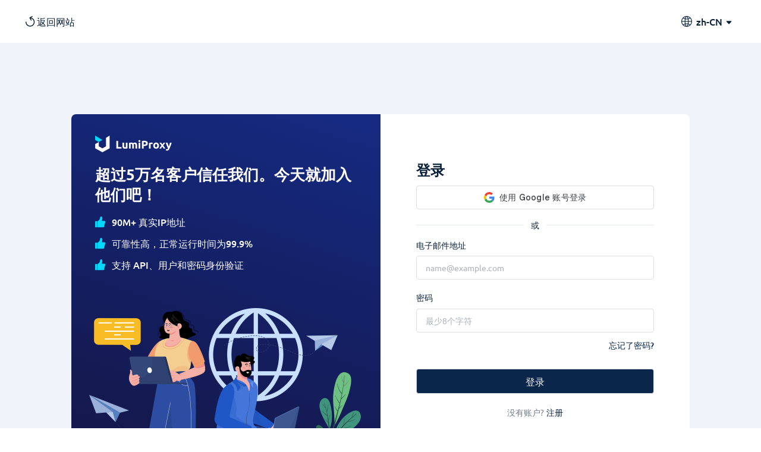

--- FILE ---
content_type: text/html; charset=utf-8
request_url: https://www.lumiproxy.com/zh-hans/login/
body_size: 71629
content:
<!DOCTYPE html><html lang="zh-hans"><head>
    <title>登录 - 真实的住宅IP帮助企业获取更多利润 - Lumiproxy</title><meta charset="utf-8"><meta name="viewport" content="width=device-width, initial-scale=1"><meta name="robots" content="index, follow"><meta name="googlebot" content="index, follow"><meta name="format-detection" content="telephone=no"><meta name="validation-proxy" content="rating-663d86f910f156411c462760"><meta data-hid="charset" charset="utf-8"><meta data-hid="mobile-web-app-capable" name="mobile-web-app-capable" content="yes"><meta data-hid="apple-mobile-web-app-title" name="apple-mobile-web-app-title" content="Lumiproxy"><meta data-hid="og:title" name="og:title" property="og:title" content="Lumiproxy"><meta data-hid="og:site_name" name="og:site_name" property="og:site_name" content="Lumiproxy"><meta itemprop="name" content="海外动态住宅IP - 全球住宅IP资源服务商 - Lumiproxy"><meta name="twitter:title" content="海外动态住宅IP - 全球住宅IP资源服务商 - Lumiproxy"><meta name="og:title" content="海外动态住宅IP - 全球住宅IP资源服务商 - Lumiproxy"><meta name="twitter:description" content="Lumiproxy在全球190多个国家和城市级别的地区拥有90M+个ip，超高并发可用于品牌保护、SEO监控、市场调查、Web测试等广泛业务场景。"><meta name="og:description" content="Lumiproxy在全球190多个国家和城市级别的地区拥有90M+个ip，超高并发可用于品牌保护、SEO监控、市场调查、Web测试等广泛业务场景。"><meta itemprop="image" content="https://www.lumiproxy.com/images/logo.png"><meta name="author" content="Lumiproxy"><meta name="twitter:card" content="summary"><meta name="twitter:image:src" content="https://www.lumiproxy.com/images/logo.png"><meta name="twitter:site" content="Lumiproxy"><meta property="og:locale" content="zh-hans"><meta data-hid="og:type" name="og:type" content="website"><meta name="og:image" content="https://www.lumiproxy.com/images/logo.png"><meta name="og:site_name" content="Lumiproxy"><meta data-hid="keywords" name="keywords" content="住宅ip,住宅代理,指纹浏览器,动态住宅ip,国外ip,原生ip"><meta data-hid="description" name="description" content="登录LumiProxy访问领先的全球HTTP代理服务，为数据收集、网络测试、自动化工作流程和其他需要稳定可靠IP连接的合法用例提供专业代理解决方案。"><meta itemprop="name" content="登录 - 真实的住宅IP帮助企业获取更多利润 - Lumiproxy"><meta name="twitter:title" content="登录 - 真实的住宅IP帮助企业获取更多利润 - Lumiproxy"><meta name="og:title" content="登录 - 真实的住宅IP帮助企业获取更多利润 - Lumiproxy"><meta name="twitter:description" content="登录LumiProxy访问领先的全球HTTP代理服务，为数据收集、网络测试、自动化工作流程和其他需要稳定可靠IP连接的合法用例提供专业代理解决方案。"><meta name="og:description" content="登录LumiProxy访问领先的全球HTTP代理服务，为数据收集、网络测试、自动化工作流程和其他需要稳定可靠IP连接的合法用例提供专业代理解决方案。"><link data-n-head="ssr" rel="icon" type="image/x-icon" href="/favicon.ico"><link data-n-head="ssr" data-hid="shortcut-icon" rel="shortcut icon" href="/_nuxt/icons/icon_64x64.2fc22f.png"><link data-n-head="ssr" data-hid="apple-touch-icon" rel="apple-touch-icon" href="/_nuxt/icons/icon_512x512.2fc22f.png" sizes="512x512"><link data-n-head="ssr" rel="manifest" href="/_nuxt/manifest.aca85d34.json" data-hid="manifest"><script data-n-head="ssr" src="/js/md5.min.js" type="text/javascript" async=""></script><script data-n-head="ssr" src="https://lib.baomitu.com/echarts/5.0.2/echarts.common.js" async="" defer=""></script><script data-n-head="ssr" data-hid="bing-uet" type="text/javascript" charset="utf-8">(function(w,d,t,r,u){
          var f,n,i;
          w[u]=w[u]||[];
          f=function(){
            var o={ti:"97187653", enableAutoSpaTracking: true};
            o.q=w[u];
            w[u]=new UET(o);
            w[u].push("pageLoad");
          };
          n=d.createElement(t);
          n.src=r;
          n.async=1;
          n.onload=n.onreadystatechange=function(){
            var s=this.readyState;
            if (!s || s === "loaded" || s === "complete") {
              f();
              n.onload = n.onreadystatechange = null;
            }
          };
          i=d.getElementsByTagName(t)[0];
          i.parentNode.insertBefore(n,i);
        })(window,document,"script","//bat.bing.com/bat.js","uetq");</script><script data-n-head="ssr" src="https://www.googletagmanager.com/gtag/js?id=AW-11292840304" async=""></script><script data-n-head="ssr" src="https://accounts.google.com/gsi/client" async=""></script><link rel="preload" href="/_nuxt/4066f5a.js" as="script"><link rel="preload" href="/_nuxt/9268b10.js" as="script"><link rel="preload" href="/_nuxt/css/3193b92.css" as="style"><link rel="preload" href="/_nuxt/96a7eba.js" as="script"><link rel="preload" href="/_nuxt/css/1d551d4.css" as="style"><link rel="preload" href="/_nuxt/7c4529e.js" as="script"><link rel="stylesheet" href="/_nuxt/css/3193b92.css"><link rel="stylesheet" href="/_nuxt/css/1d551d4.css">
  </head>
  <body>
    <div data-server-rendered="true" id="__nuxt"><!----><div id="__layout"><div class="main" data-v-999712e2=""><div class="login" data-v-3cef4506="" data-v-999712e2=""><div class="nav_banner" data-v-3cef4506=""><div class="nav_wrapper" data-v-047669f2="" data-v-3cef4506=""><div class="web_nav" data-v-047669f2=""><div class="web navigation light isLogin" data-v-a155e138="" data-v-047669f2=""><div class="nav" style="background:;" data-v-a155e138=""><div class="inner" data-v-a155e138=""><div class="nav_left" style="display:none;" data-v-a155e138=""><div class="logo_wrapper" data-v-a155e138=""><a href="/zh-hans/" class="logo nuxt-link-active" data-v-a155e138=""></a></div> <div class="navlist" data-v-a155e138=""><div class="nav_one" data-v-a155e138=""><div class="nav_name" data-v-a155e138=""><span data-v-a155e138="">产品</span> <svg width="14" height="14" viewBox="0 0 14 14" xmlns="http://www.w3.org/2000/svg" class="arrow" data-v-a155e138=""><path d="M3.029 4.42c.143-.151.333-.202.524-.202h7.147c.19 0 .381.051.524.204.286.303.286.757 0 1.06L7.65 9.317a.656.656 0 01-.19.151l-.048.051a.518.518 0 01-.762-.155L3.077 5.53a.754.754 0 01-.048-1.11z" fill="currentColor" data-v-a155e138=""></path></svg></div> <div class="nav_sub_wrapper" data-v-a155e138=""><div class="nav_sub" data-v-a155e138=""><div class="nav_inner" data-v-a155e138=""><div class="socks_proxy" data-v-a155e138=""><div class="name" data-v-a155e138=""><span data-v-a155e138="">SOCKS 代理</span> <div class="arrow1" data-v-a155e138=""></div></div> <div class="list" data-v-a155e138=""><a href="/zh-hans/proxies/residential/" class="item" data-v-a155e138=""><img src="/_nuxt/img/icon1.8c5eda1.svg" width="20px" height="20px" data-v-a155e138=""> <div class="item_content" data-v-a155e138=""><div class="tit" data-v-a155e138=""><span data-v-a155e138="">住宅代理</span> <div class="sub" data-v-a155e138="">新增 5,000,000+ 美国 IPS</div></div> <div class="det" data-v-a155e138="">享受 195+ 地点、全球任何城市和 50 个美国州的 9000 多万真实 IP。</div></div></a> <a href="/zh-hans/proxies/unlimited/" class="item" data-v-a155e138=""><img src="/_nuxt/img/icon2.50bcf2c.svg" width="20px" height="20px" data-v-a155e138=""> <div class="item_content" data-v-a155e138=""><div class="tit" data-v-a155e138=""><span data-v-a155e138="">无限住宅代理</span> <div class="sub sub2" data-v-a155e138=""><div data-v-a155e138="">AI数据采集</div></div></div> <div class="det" data-v-a155e138="">无限带宽和并发，无限流量使用，无需额外费用</div></div></a> <a href="/zh-hans/proxies/isp/" class="item" data-v-a155e138=""><img src="/_nuxt/img/icon3.f21081c.svg" width="20px" height="20px" data-v-a155e138=""> <div class="item_content" data-v-a155e138=""><div class="tit" data-v-a155e138=""><span data-v-a155e138="">长效 ISP 代理</span></div> <div class="det" data-v-a155e138="">Lumi 的长效 ISP 计划支持长达 12 小时的稳定时间，稳定的业务增长超快</div></div></a></div></div> <div class="socks_proxy" data-v-a155e138=""><div class="name" data-v-a155e138=""><span data-v-a155e138="">静态代理</span> <div class="arrow1" data-v-a155e138=""></div></div> <div class="list" data-v-a155e138=""><a href="/zh-hans/proxies/static/" class="item" data-v-a155e138=""><img src="/_nuxt/img/icon4.18b1735.svg" width="20px" height="20px" data-v-a155e138=""> <div class="item_content" data-v-a155e138=""><div class="tit" data-v-a155e138=""><span data-v-a155e138="">静态住宅代理</span></div> <div class="det" data-v-a155e138="">独家静态 (ISP) 住宅代理提供无与伦比的速度和可靠性。</div></div></a> <a href="/zh-hans/proxies/datacenter/" class="item" data-v-a155e138=""><img src="/_nuxt/img/icon5.3ddb61e.svg" width="20px" height="20px" data-v-a155e138=""> <div class="item_content" data-v-a155e138=""><div class="tit" data-v-a155e138=""><span data-v-a155e138="">静态数据中心代理</span></div> <div class="det" data-v-a155e138="">我们只提供和测试世界上最快的数据中心代理 100% 匿名性和 100% IP 可用性。</div></div></a></div></div> <div class="socks_proxy" data-v-a155e138=""><div class="name" data-v-a155e138=""><span data-v-a155e138="">抓取产品</span> <div class="arrow1" data-v-a155e138=""></div></div> <div class="list" data-v-a155e138=""><a href="/zh-hans/proxies/web-scraper-api/" class="item" data-v-a155e138=""><img src="/_nuxt/img/icon6.4f012f5.svg" width="20px" height="20px" data-v-a155e138=""> <div class="item_content" data-v-a155e138=""><div class="tit" data-v-a155e138=""><span data-v-a155e138="">网页抓取 API</span> <div class="sub sub1" data-v-a155e138="">免费试用</div></div> <div class="det" data-v-a155e138="">覆盖网页抓取每个阶段的一体化数据采集平台。</div></div></a></div></div></div></div></div></div> <div class="nav_one" data-v-a155e138=""><a href="/zh-hans/proxies/unlimited/" class="nav_name ai_nav_name" data-v-a155e138=""><i class="ai_star" data-v-a155e138=""></i> <span data-v-a155e138="">AI数据采集</span></a></div> <div class="nav_one" data-v-a155e138=""><div class="nav_name " data-v-a155e138=""><span data-v-a155e138="">定价</span> <svg width="14" height="14" viewBox="0 0 14 14" xmlns="http://www.w3.org/2000/svg" class="arrow" data-v-a155e138=""><path d="M3.029 4.42c.143-.151.333-.202.524-.202h7.147c.19 0 .381.051.524.204.286.303.286.757 0 1.06L7.65 9.317a.656.656 0 01-.19.151l-.048.051a.518.518 0 01-.762-.155L3.077 5.53a.754.754 0 01-.048-1.11z" fill="currentColor" data-v-a155e138=""></path></svg> <!----></div> <div class="nav_sub_wrapper" data-v-a155e138=""><div class="nav_sub" data-v-a155e138=""><div class="nav_inner nav_price" data-v-a155e138=""><div class="socks_proxy pricing" data-v-a155e138=""><div class="name" data-v-a155e138=""><span data-v-a155e138="">SOCKS 代理</span> <div class="arrow1" data-v-a155e138=""></div></div> <div class="list" data-v-a155e138=""><a href="/zh-hans/pricing/residential/" class="item" data-v-a155e138=""><img src="/_nuxt/img/icon1.8c5eda1.svg" width="20px" height="20px" data-v-a155e138=""> <div class="item_content" data-v-a155e138=""><div class="tit" data-v-a155e138=""><span data-v-a155e138="">住宅代理</span> <div class="sub" data-v-a155e138="">80%折扣</div></div> <div class="det" data-v-a155e138="">流量计费，支持 HTTP/Socks5 协议。流量计费, </div></div> <div class="start_from" data-v-a155e138=""><div class="sf_txt" data-v-a155e138="">从开始</div> <div class="sf_price" data-v-a155e138=""><div class="unit" data-v-a155e138="">$</div> <div class="num" data-v-a155e138="">0</div> <div class="unit" data-v-a155e138="">/GB</div></div></div></a> <a href="/zh-hans/pricing/unlimited/" class="item" data-v-a155e138=""><img src="/_nuxt/img/icon2.50bcf2c.svg" width="20px" height="20px" data-v-a155e138=""> <div class="item_content" data-v-a155e138=""><div class="tit" data-v-a155e138=""><span data-v-a155e138="">无限住宅代理</span></div> <div class="det" data-v-a155e138="">高速稳定的无限代理，支持多并发</div></div> <div class="start_from" data-v-a155e138=""><div class="sf_txt" data-v-a155e138="">从开始</div> <div class="sf_price" data-v-a155e138=""><div class="unit" data-v-a155e138="">$</div> <div class="num" data-v-a155e138="">0</div> <div class="unit" data-v-a155e138="">/天</div></div></div></a> <a href="/zh-hans/pricing/isp/" class="item" data-v-a155e138=""><img src="/_nuxt/img/icon3.f21081c.svg" width="20px" height="20px" data-v-a155e138=""> <div class="item_content" data-v-a155e138=""><div class="tit" data-v-a155e138=""><span data-v-a155e138="">长效 ISP 代理</span> <div class="sub" data-v-a155e138="">热门</div></div> <div class="det" data-v-a155e138="">数据中心和住宅 IP 的综合实力</div></div> <div class="start_from" data-v-a155e138=""><div class="sf_txt" data-v-a155e138="">从开始</div> <div class="sf_price" data-v-a155e138=""><div class="unit" data-v-a155e138="">$</div> <div class="num" data-v-a155e138="">0</div> <div class="unit" data-v-a155e138="">/GB</div></div></div></a></div></div> <div class="socks_proxy pricing" data-v-a155e138=""><div class="name" data-v-a155e138=""><span data-v-a155e138="">静态代理</span> <div class="arrow1" data-v-a155e138=""></div></div> <div class="list" data-v-a155e138=""><a href="/zh-hans/pricing/static/" class="item" data-v-a155e138=""><img src="/_nuxt/img/icon4.18b1735.svg" width="20px" height="20px" data-v-a155e138=""> <div class="item_content" data-v-a155e138=""><div class="tit" data-v-a155e138=""><span data-v-a155e138="">静态住宅代理</span></div> <div class="det" data-v-a155e138="">长期可用的代理，不会自动换IP的住宅代理</div></div> <div class="start_from" data-v-a155e138=""><div class="sf_txt" data-v-a155e138="">从开始</div> <div class="sf_price" data-v-a155e138=""><div class="unit" data-v-a155e138="">$</div> <div class="num" data-v-a155e138="">0</div> <div class="unit" data-v-a155e138="">/IP</div></div></div></a> <a href="/zh-hans/pricing/datacenter/" class="item" data-v-a155e138=""><img src="/_nuxt/img/icon5.3ddb61e.svg" width="20px" height="20px" data-v-a155e138=""> <div class="item_content" data-v-a155e138=""><div class="tit" data-v-a155e138=""><span data-v-a155e138="">静态数据中心代理</span> <div class="sub sub1" data-v-a155e138="">新计划</div></div> <div class="det" data-v-a155e138="">使用全球稳定、快速、强大的数据中心 IP</div></div> <div class="start_from" data-v-a155e138=""><div class="sf_txt" data-v-a155e138="">从开始</div> <div class="sf_price" data-v-a155e138=""><div class="unit" data-v-a155e138="">$</div> <div class="num" data-v-a155e138="">0</div> <div class="unit" data-v-a155e138="">/IP</div></div></div></a></div></div> <div class="socks_proxy pricing" data-v-a155e138=""><div class="name" data-v-a155e138=""><span data-v-a155e138="">抓取中</span> <div class="arrow1" data-v-a155e138=""></div></div> <div class="list" data-v-a155e138=""><a href="/zh-hans/pricing/web-scraper-api/" class="item" data-v-a155e138=""><img src="/_nuxt/img/icon6.4f012f5.svg" width="20px" height="20px" data-v-a155e138=""> <div class="item_content" data-v-a155e138=""><div class="tit" data-v-a155e138=""><span data-v-a155e138="">网页抓取 API</span> <div class="sub sub1" data-v-a155e138="">免费试用</div></div> <div class="det" data-v-a155e138="">一站式网络数据采集平台。</div></div> <div class="start_from" data-v-a155e138=""><div class="sf_txt" data-v-a155e138="">从开始</div> <div class="sf_price" data-v-a155e138=""><div class="unit" data-v-a155e138="">$</div> <div class="num" data-v-a155e138="">0</div> <div class="unit" data-v-a155e138="">/1K 结果</div></div></div></a></div> <div class="pay_info" data-v-a155e138=""><div class="txt" data-v-a155e138="">我们接受 Visa、万事达卡、美国运通、银联、加密货币...</div> <div class="ways_icon" data-v-a155e138=""></div></div></div></div></div></div></div> <div class="nav_one" data-v-a155e138=""><div class="nav_name" data-v-a155e138=""><span data-v-a155e138="">用例</span> <svg width="14" height="14" viewBox="0 0 14 14" xmlns="http://www.w3.org/2000/svg" class="arrow" data-v-a155e138=""><path d="M3.029 4.42c.143-.151.333-.202.524-.202h7.147c.19 0 .381.051.524.204.286.303.286.757 0 1.06L7.65 9.317a.656.656 0 01-.19.151l-.048.051a.518.518 0 01-.762-.155L3.077 5.53a.754.754 0 01-.048-1.11z" fill="currentColor" data-v-a155e138=""></path></svg></div> <div class="nav_sub_wrapper nav_sub_wrapper2" data-v-a155e138=""><div class="nav_sub nav_case" data-v-a155e138=""><div class="nav_inner" data-v-a155e138=""><div class="socks_proxy use_case" data-v-a155e138=""><div class="name" data-v-a155e138=""><span data-v-a155e138="">用例</span> <div class="arrow1" data-v-a155e138=""></div></div> <div class="cases" data-v-a155e138=""><a href="/zh-hans/application/ad/" class="item" data-v-a155e138=""><img src="/_nuxt/img/uc1.f7ad4f2.png" width="20px" height="20px" data-v-a155e138=""> <div class="uc_info" data-v-a155e138=""><div class="uc_name" data-v-a155e138="">广告验证</div> <div class="uc_det" data-v-a155e138="">通过先进的广告技术成功开展广告活动</div></div></a> <a href="/zh-hans/application/website/" class="item" data-v-a155e138=""><img src="/_nuxt/img/uc2.1ca17d4.png" width="20px" height="20px" data-v-a155e138=""> <div class="uc_info" data-v-a155e138=""><div class="uc_name" data-v-a155e138="">网页测试</div> <div class="uc_det" data-v-a155e138="">测试您网站的功能完整性和安全性。</div></div></a> <a href="/zh-hans/application/brand/" class="item" data-v-a155e138=""><img src="/_nuxt/img/uc3.d99470a.png" width="20px" height="20px" data-v-a155e138=""> <div class="uc_info" data-v-a155e138=""><div class="uc_name" data-v-a155e138="">品牌保护</div> <div class="uc_det" data-v-a155e138="">提升您的品牌保护运营</div></div></a> <a href="/zh-hans/application/social/" class="item" data-v-a155e138=""><img src="/_nuxt/img/uc4.f7bedc9.png" width="20px" height="20px" data-v-a155e138=""> <div class="uc_info" data-v-a155e138=""><div class="uc_name" data-v-a155e138="">社交媒体</div> <div class="uc_det" data-v-a155e138="">管理多个帐户并保持匿名。</div></div></a> <a href="/zh-hans/application/market/" class="item" data-v-a155e138=""><img src="/_nuxt/img/uc5.f4a7f05.png" width="20px" height="20px" data-v-a155e138=""> <div class="uc_info" data-v-a155e138=""><div class="uc_name" data-v-a155e138="">市场研究</div> <div class="uc_det" data-v-a155e138="">深入洞察，做出明智的商业决策</div></div></a> <a href="/zh-hans/application/commerce/" class="item" data-v-a155e138=""><img src="/_nuxt/img/uc6.6b36fcd.png" width="20px" height="20px" data-v-a155e138=""> <div class="uc_info" data-v-a155e138=""><div class="uc_name" data-v-a155e138="">电子商务</div> <div class="uc_det" data-v-a155e138="">使用代理访问有价值的电子商务数据。</div></div></a> <a href="/zh-hans/application/seo/" class="item" data-v-a155e138=""><img src="/_nuxt/img/uc7.efdcf7c.png" width="20px" height="20px" data-v-a155e138=""> <div class="uc_info" data-v-a155e138=""><div class="uc_name" data-v-a155e138="">SEO 监控</div> <div class="uc_det" data-v-a155e138="">优化搜索引擎排名</div></div></a> <a href="/zh-hans/application/stock/" class="item" data-v-a155e138=""><img src="[data-uri]" width="20px" height="20px" data-v-a155e138=""> <div class="uc_info" data-v-a155e138=""><div class="uc_name" data-v-a155e138="">股票市场</div> <div class="uc_det" data-v-a155e138="">大规模获取最新股票市场信息。</div></div></a></div></div> <div class="socks_proxy socila_net" data-v-a155e138=""><div class="name" data-v-a155e138=""><span data-v-a155e138="">社交网络</span> <div class="arrow1" data-v-a155e138=""></div></div> <div class="socials" data-v-a155e138=""><a href="/zh-hans/application/craigslist/" class="item" data-v-a155e138=""><img src="/_nuxt/img/social1.7c96b33.png" width="20px" height="20px" data-v-a155e138=""> <span data-v-a155e138="">Craigslist</span></a> <a href="/zh-hans/application/twitter/" class="item" data-v-a155e138=""><img src="/_nuxt/img/social2.01b0e80.png" width="22px" height="22px" data-v-a155e138=""> <span data-v-a155e138="">Twitter</span></a> <a href="/zh-hans/application/youtube/" class="item" data-v-a155e138=""><img src="/_nuxt/img/social3.2c97194.png" width="22px" height="22px" data-v-a155e138=""> <span data-v-a155e138="">Youtube</span></a> <a href="/zh-hans/application/telegram/" class="item" data-v-a155e138=""><img src="/_nuxt/img/social4.e5bd603.png" width="22px" height="22px" data-v-a155e138=""> <span data-v-a155e138="">Telegram</span></a> <a href="/zh-hans/application/tinder/" class="item" data-v-a155e138=""><img src="/_nuxt/img/social5.b4a648a.png" width="22px" height="22px" data-v-a155e138=""> <span data-v-a155e138="">Tinder</span></a> <a href="/zh-hans/application/pinterest/" class="item" data-v-a155e138=""><img src="/_nuxt/img/social6.e6ddd00.png" width="22px" height="22px" data-v-a155e138=""> <span data-v-a155e138="">Pinterest</span></a> <a href="/zh-hans/application/instagram/" class="item" data-v-a155e138=""><img src="/_nuxt/img/social7.1a9bbec.png" width="22px" height="22px" data-v-a155e138=""> <span data-v-a155e138="">Instagram</span></a> <a href="/zh-hans/application/spotify/" class="item" data-v-a155e138=""><img src="/_nuxt/img/social8.7e13d76.png" width="22px" height="22px" data-v-a155e138=""> <span data-v-a155e138="">Spotify</span></a> <a href="/zh-hans/application/tiktok/" class="item" data-v-a155e138=""><img src="/_nuxt/img/social9.551774e.png" width="22px" height="22px" data-v-a155e138=""> <span data-v-a155e138="">TikTok</span></a> <a href="/zh-hans/applicationlist/" class="item" data-v-a155e138=""><span data-v-a155e138="">查看全部 &gt;</span></a></div></div></div></div></div></div> <div class="nav_one" data-v-a155e138=""><div class="nav_name" data-v-a155e138=""><span data-v-a155e138="">资源</span> <svg width="14" height="14" viewBox="0 0 14 14" xmlns="http://www.w3.org/2000/svg" class="arrow" data-v-a155e138=""><path d="M3.029 4.42c.143-.151.333-.202.524-.202h7.147c.19 0 .381.051.524.204.286.303.286.757 0 1.06L7.65 9.317a.656.656 0 01-.19.151l-.048.051a.518.518 0 01-.762-.155L3.077 5.53a.754.754 0 01-.048-1.11z" fill="currentColor" data-v-a155e138=""></path></svg></div> <div class="nav_sub_wrapper nav_sub_wrapper3" data-v-a155e138=""><div class="nav_sub nav_case" data-v-a155e138=""><div class="nav_inner" data-v-a155e138=""><div class="socks_proxy docs" data-v-a155e138=""><div class="name" data-v-a155e138=""><span data-v-a155e138="">文档和 API 参考</span> <div class="arrow1" data-v-a155e138=""></div></div> <div class="doc_list" data-v-a155e138=""><a href="/zh-hans/user-guide/residential-api-model/" class="one" data-v-a155e138=""><span data-v-a155e138="">住宅代理</span></a> <a href="/zh-hans/user-guide/how-to-use-static-proxy/" class="one" data-v-a155e138=""><span data-v-a155e138="">静态住宅代理</span></a> <a href="/zh-hans/user-guide/unlimited-api-mode/" class="one" data-v-a155e138=""><span data-v-a155e138="">无限住宅代理</span></a> <a href="/zh-hans/user-guide/residential-api-model/" class="one" data-v-a155e138=""><span data-v-a155e138="">API</span></a> <a href="/zh-hans/user-guide/residential-user-pass-mode/" class="one" data-v-a155e138=""><span data-v-a155e138="">文档和 API 参考</span></a></div></div> <div class="socks_proxy hc" data-v-a155e138=""><div class="name" data-v-a155e138=""><span data-v-a155e138="">帮助中心</span> <div class="arrow1" data-v-a155e138=""></div></div> <div class="list" data-v-a155e138=""><a href="/zh-hans/user-guide/" class="item" data-v-a155e138=""><div class="tit" data-v-a155e138=""><span data-v-a155e138="">用户指南</span> <div class="sub" data-v-a155e138="">新</div></div> <div class="det" data-v-a155e138="">按照我们的分步指南配置和集成您的代理</div></a> <a href="/zh-hans/faq/" class="item" data-v-a155e138=""><div class="tit" data-v-a155e138=""><span data-v-a155e138="">常见问题解答</span></div> <div class="det" data-v-a155e138="">您有疑问吗？浏览常见问题列表并立即获得答案！</div></a> <div class="item" data-v-a155e138=""><div class="tit" data-v-a155e138=""><span data-v-a155e138="">联系我们</span></div> <div class="det" data-v-a155e138="">寻找专门针对您的需求量身定制的高级解决方案？</div></div></div></div> <div class="socks_proxy res" data-v-a155e138=""><div class="name" data-v-a155e138=""><span data-v-a155e138="">资源</span> <div class="arrow1" data-v-a155e138=""></div></div> <div class="list" data-v-a155e138=""><a href="/zh-hans/promote/" class="item" data-v-a155e138=""><div class="tit" data-v-a155e138=""><span data-v-a155e138="">联盟计划</span> <div class="sub" data-v-a155e138="">10％佣金</div></div> <div class="det" data-v-a155e138="">联盟计划加入LumiProxy联盟计划并赚取高达10％的佣金。</div></a> <a href="/zh-hans/blog" class="item" data-v-a155e138=""><div class="tit" data-v-a155e138=""><span data-v-a155e138="">博客</span></div> <div class="det" data-v-a155e138="">阅读有关网络抓取，代理等世界的最新文章。</div></a></div></div> <div class="socks_proxy docs" data-v-a155e138=""><div class="name" data-v-a155e138=""><span data-v-a155e138="">位置</span> <div class="arrow1" data-v-a155e138=""></div></div> <div class="doc_list loc_list" data-v-a155e138=""><a href="/zh-hans/de/" class="one" data-v-a155e138=""><img src="[data-uri]" data-v-a155e138=""> <span data-v-a155e138="">德国</span></a> <a href="/zh-hans/us/" class="one" data-v-a155e138=""><img src="/_nuxt/img/us.85db332.png" data-v-a155e138=""> <span data-v-a155e138="">美国</span></a> <a href="/zh-hans/in/" class="one" data-v-a155e138=""><img src="/_nuxt/img/in.c5423e0.png" data-v-a155e138=""> <span data-v-a155e138="">印度</span></a> <a href="/zh-hans/ca/" class="one" data-v-a155e138=""><img src="/_nuxt/img/ca.f4e23df.png" data-v-a155e138=""> <span data-v-a155e138="">加拿大</span></a> <a href="/zh-hans/fr/" class="one" data-v-a155e138=""><img src="[data-uri]" data-v-a155e138=""> <span data-v-a155e138="">法国</span></a> <a href="/zh-hans/locations/" class="one" data-v-a155e138=""><span data-v-a155e138="">查看所有位置 &gt;</span></a></div></div></div></div></div></div></div></div> <a href="/zh-hans/" class="nav_left nuxt-link-active" data-v-a155e138=""><img src="/_nuxt/img/back.79a6d7c.png" width="22px" height="22px" alt="lumiproxy" data-v-a155e138=""> <div class="back_tit" data-v-a155e138="">返回网站</div></a> <div class="operate" data-v-a155e138=""><!----> <div class="languages" data-v-a155e138=""><div class="language_pop" data-v-a155e138=""><div class="global" data-v-a155e138=""></div> <div class="current_lan" data-v-a155e138="">zh-CN</div> <svg width="14" height="14" viewBox="0 0 14 14" xmlns="http://www.w3.org/2000/svg" class="arrow" data-v-a155e138=""><path d="M3.029 4.42c.143-.151.333-.202.524-.202h7.147c.19 0 .381.051.524.204.286.303.286.757 0 1.06L7.65 9.317a.656.656 0 01-.19.151l-.048.051a.518.518 0 01-.762-.155L3.077 5.53a.754.754 0 01-.048-1.11z" fill="currentColor" data-v-a155e138=""></path></svg></div> <div class="lang_list_wrapper" data-v-a155e138=""><div class="lang_list" data-v-a155e138=""><a href="/login/" data-report="change-language-en-us" class="lang" data-v-a155e138="">English</a><a href="/zh-hans/login/" aria-current="page" data-report="change-language-zh-hans" class="lang nuxt-link-exact-active nuxt-link-active" data-v-a155e138="">简体中文</a><a href="/zh-hant/login/" data-report="change-language-zh-hant" class="lang" data-v-a155e138="">繁體中文</a><a href="/vi/login/" data-report="change-language-vi" class="lang" data-v-a155e138="">Việt Nam</a><a href="/deu/login/" data-report="change-language-deu" class="lang" data-v-a155e138="">Deutsch</a><a href="/id/login/" data-report="change-language-id" class="lang" data-v-a155e138="">Indonesia</a><a href="/ru/login/" data-report="change-language-ru" class="lang" data-v-a155e138="">Русский</a><a href="/hi/login/" data-report="change-language-hi" class="lang" data-v-a155e138="">हिंदी</a><a href="/pt/login/" data-report="change-language-pt" class="lang" data-v-a155e138="">Português</a></div></div></div> <!----> <!----></div></div></div></div></div> <div class="mobile_nav" data-v-047669f2=""><div mode="light" class="header" data-v-842ff39a="" data-v-047669f2=""><div class="mobile" data-v-842ff39a=""><div class="headerNav" data-v-842ff39a=""><div class="menu" data-v-842ff39a=""><a href="/zh-hans/" class="logo nuxt-link-active" data-v-842ff39a=""></a> <div class="right_area" data-v-842ff39a=""><div class="el-badge message_badge" style="display:none;" data-v-842ff39a=""><a href="/zh-hans/user/message/" class="message" data-v-842ff39a=""><svg width="1em" height="1em" viewBox="0 0 24 24" version="1.1" xmlns="http://www.w3.org/2000/svg" xmlns:xlink="http://www.w3.org/1999/xlink" class="message_icon" data-v-842ff39a=""><g stroke="none" stroke-width="1" fill="none" fill-rule="evenodd" data-v-842ff39a=""><g transform="translate(-1528.000000, -72.000000)" data-v-842ff39a=""><g transform="translate(1528.000000, 72.000000)" data-v-842ff39a=""><rect x="0" y="0" width="24" height="24" data-v-842ff39a=""></rect> <g transform="translate(2.000000, 0.000000)" fill="#0A2239" fill-rule="nonzero" data-v-842ff39a=""><path d="M18.8412632,16.6812632 C18.5962105,16.2732632 18.384,14.7865263 18.3827368,13.4172631 L18.3827368,10.6105263 C18.3919413,8.76254048 17.8172387,6.95885855 16.7406316,5.4568421 C15.8235569,4.17698909 14.5632892,3.1825249 13.1052631,2.58821053 C13.0016842,1.14315788 11.7612631,0 10.2454737,0 C8.7296842,0 7.48294736,1.14821053 7.38568421,2.59705264 C4.2505263,3.90063159 2.10821051,7.1128421 2.10821051,10.6105263 L2.10821051,13.3894737 C2.10821051,14.7726316 1.89726315,16.2669474 1.65473683,16.6825263 C0.726121298,16.7423428 0.00272817284,17.5115692 0,18.4421052 C0.013173636,19.4300734 0.823368541,20.2210587 1.81136842,20.2105263 L6.32968419,20.2105263 C6.32968419,22.2997895 8.09810523,24 10.2454737,24 C12.3928421,24 14.1612632,22.2997895 14.1612632,20.2105263 L18.6745263,20.2105263 C19.619012,20.2095364 20.3960171,19.4665337 20.439241,18.5230371 C20.4824649,17.5795404 19.7766495,16.7686061 18.8362105,16.6812632 L18.8412632,16.6812632 Z M10.2454737,22.4842105 C8.92294735,22.4842105 7.84547366,21.4648421 7.84547366,20.2105263 L12.6454737,20.2105263 C12.6454737,21.4648421 11.568,22.4842105 10.2454737,22.4842105 Z M18.6795789,18.6947368 L1.81136842,18.6947368 C1.66029416,18.7056487 1.52853694,18.5930357 1.51578947,18.4421052 C1.51578947,18.2981052 1.65473683,18.1894737 1.83915787,18.1894737 L1.86442105,18.1894737 C3.1503158,18.1452632 3.39663159,16.2189474 3.48884209,15.4938947 C3.57294633,14.7954759 3.6180689,14.0929132 3.62399998,13.3894737 L3.62399998,10.6105263 C3.62399998,7.61052632 5.63494734,4.76084211 8.40631577,3.83494737 C8.76132741,3.71569699 8.97601278,3.35502558 8.91157893,2.98610526 C8.89937264,2.91901325 8.89345226,2.85092876 8.89389473,2.78273685 C8.89389473,2.08673686 9.49894735,1.51957895 10.2442105,1.51957895 C10.9894737,1.51957895 11.5945263,2.08673683 11.5945263,2.78273685 C11.5947105,2.8504458 11.5892176,2.918051 11.5781052,2.98484209 C11.5143674,3.35775281 11.7353906,3.72055433 12.096,3.83494737 C14.904,4.7191579 16.8656842,7.50947367 16.8656842,10.6092631 L16.8656842,13.4197895 C16.8716967,14.1237637 16.9180887,14.8268134 17.0046316,15.5254737 C17.1006316,16.2555789 17.3545263,18.192 18.6783158,18.192 C18.8178404,18.192 18.9309474,18.305107 18.9309474,18.4446316 C18.9309474,18.5841561 18.8178404,18.6972632 18.6783158,18.6972632 L18.6795789,18.6947368 Z" data-v-842ff39a=""></path></g></g></g></g></svg></a><sup class="el-badge__content is-fixed" style="display:none;"></sup></div> <div class="menu-btn" data-v-842ff39a=""></div></div></div> <div class="menu-list" data-v-842ff39a=""><ul data-v-842ff39a=""><li data-v-842ff39a=""><div class="item" data-v-842ff39a="">代理<i class="lit" data-v-842ff39a=""></i></div> <div class="sub-list" data-v-842ff39a=""><a href="/zh-hans/proxies/residential/" class="sub-item" data-v-842ff39a="">住宅代理</a> <a href="/zh-hans/proxies/unlimited/" class="sub-item" data-v-842ff39a="">无限流量住宅代理</a> <a href="/zh-hans/proxies/static/" class="sub-item" data-v-842ff39a="">静态住宅代理</a> <a href="/zh-hans/proxies/datacenter/" class="sub-item" data-v-842ff39a="">静态数据中心代理</a> <a href="/zh-hans/proxies/isp/" class="sub-item" data-v-842ff39a="">长效 ISP 代理</a> <a href="/zh-hans/proxies/web-scraper-api/" class="sub-item" data-v-842ff39a="">网页爬虫 API</a></div></li> <li data-v-842ff39a=""><div class="item" data-v-842ff39a="">定价<i class="lit" data-v-842ff39a=""></i></div> <div class="sub-list" data-v-842ff39a=""><a href="/zh-hans/pricing/residential/" class="sub-item" data-v-842ff39a="">住宅代理</a> <a href="/zh-hans/pricing/unlimited/" class="sub-item" data-v-842ff39a="">无限流量住宅代理</a> <a href="/zh-hans/pricing/static/" class="sub-item" data-v-842ff39a="">静态住宅代理</a> <a href="/zh-hans/pricing/datacenter/" class="sub-item" data-v-842ff39a="">静态数据中心代理</a> <a href="/zh-hans/pricing/isp/" class="sub-item" data-v-842ff39a="">长效 ISP 代理</a> <a href="/zh-hans/pricing/web-scraper-api/" class="sub-item" data-v-842ff39a="">网页爬虫 API</a></div></li> <li data-v-842ff39a=""><a href="/zh-hans/locations/" class="item" data-v-842ff39a="">位置</a></li> <li data-v-842ff39a=""><a href="/zh-hans/applicationlist/" class="item" data-v-842ff39a="">应用场景</a></li> <li data-v-842ff39a=""><a href="/zh-hans/help/" class="item" data-v-842ff39a="">帮助中心</a></li> <li data-v-842ff39a=""><a href="/zh-hans/blog" class="item" data-v-842ff39a="">博客</a></li> <li data-v-842ff39a=""><a href="/zh-hans/promote/" class="item" data-v-842ff39a="">推广计划</a></li> <li data-v-842ff39a=""><div class="item" data-v-842ff39a=""><img loading="lazy" alt="lumiproxy" width="52" height="52" src="/_nuxt/img/global_dark.a0a15b5.png" class="global" data-v-842ff39a="">
              简体中文
              <i class="lit" data-v-842ff39a=""></i></div> <div class="lan-list" data-v-842ff39a=""><a href="/login/" data-report="change-language-en-us" class="sub-item" data-v-842ff39a="">
                English
              </a><a href="/zh-hans/login/" aria-current="page" data-report="change-language-zh-hans" class="sub-item nuxt-link-exact-active nuxt-link-active" data-v-842ff39a="">
                简体中文
              </a><a href="/zh-hant/login/" data-report="change-language-zh-hant" class="sub-item" data-v-842ff39a="">
                繁體中文
              </a><a href="/vi/login/" data-report="change-language-vi" class="sub-item" data-v-842ff39a="">
                Việt Nam
              </a><a href="/deu/login/" data-report="change-language-deu" class="sub-item" data-v-842ff39a="">
                Deutsch
              </a><a href="/id/login/" data-report="change-language-id" class="sub-item" data-v-842ff39a="">
                Indonesia
              </a><a href="/ru/login/" data-report="change-language-ru" class="sub-item" data-v-842ff39a="">
                Русский
              </a><a href="/hi/login/" data-report="change-language-hi" class="sub-item" data-v-842ff39a="">
                हिंदी
              </a><a href="/pt/login/" data-report="change-language-pt" class="sub-item" data-v-842ff39a="">
                Português
              </a></div></li></ul> <!----> <div class="login-box" data-v-842ff39a=""><a href="/zh-hans/signup/" class="signup" data-v-842ff39a="">注册
          </a> <a href="/zh-hans/login/" aria-current="page" class="login nuxt-link-exact-active nuxt-link-active" data-v-842ff39a="">登录
          </a> <!----> <!----> <!----></div></div></div></div></div></div></div></div> <div class="loginPage" data-v-3cef4506=""><div class="left" data-v-3cef4506=""><div class="intro" data-v-3cef4506=""><div class="logo" data-v-3cef4506=""></div> <div class="tit" data-v-3cef4506="">超过5万名客户信任我们。今天就加入他们吧！</div> <div class="lines" data-v-3cef4506=""><div class="line" data-v-3cef4506=""><i data-v-3cef4506=""></i>90M+ 真实IP地址
          </div> <div class="line" data-v-3cef4506=""><i data-v-3cef4506=""></i>可靠性高，正常运行时间为99.9%
          </div> <div class="line" data-v-3cef4506=""><i data-v-3cef4506=""></i>支持 API、用户和​​密码身份验证
          </div></div></div> <img src="/_nuxt/img/login_icon.6da5002.png" width="460px" height="341" alt="lumiproxy" class="login_icon" data-v-3cef4506=""></div> <div class="right" data-v-3cef4506=""><div class="loginForm" style="display:;" data-v-3cef4506=""><h1 class="h2 formTitle" data-v-3cef4506="">登录</h1> <div class="google-box" data-v-3cef4506=""><div class="GoogleLogin" data-v-0a79c495="" data-v-3cef4506=""><div id="g_id_onload" data-client_id="591483023530-9oqiqf1p49gv0ps5b7mlgukmm5u2uln5.apps.googleusercontent.com" data-ux_mode="popup" data-auto_prompt="false" data-report="google-login" data-v-0a79c495=""></div></div></div> <div class="or" data-v-3cef4506=""><div class="line" data-v-3cef4506=""></div> <span data-v-3cef4506="">或</span> <div class="line" data-v-3cef4506=""></div></div> <form class="el-form" data-v-3cef4506=""><div class="el-form-item" data-v-3cef4506=""><!----><div class="el-form-item__content"><div class="h5" data-v-3cef4506="">电子邮件地址</div> <div class="el-input el-input--suffix" data-v-3cef4506=""><!----><input type="text" autocomplete="off" placeholder="name@example.com" class="el-input__inner"><!----><!----><!----><!----></div><!----></div></div> <div class="el-form-item" data-v-3cef4506=""><!----><div class="el-form-item__content"><div class="h5" data-v-3cef4506="">密码</div> <div class="el-input el-input--suffix" data-v-3cef4506=""><!----><input type="password" autocomplete="off" placeholder="最少8个字符" class="el-input__inner"><!----><span class="el-input__suffix"><span class="el-input__suffix-inner"><!----><!----><!----><!----></span><!----></span><!----><!----></div><!----></div></div> <div class="forgot" data-v-3cef4506=""><a href="/zh-hans/forgot-password/" class="link_forgetPass" data-v-3cef4506="">忘记了密码?</a></div> <div class="el-form-item loginBox" data-v-3cef4506=""><!----><div class="el-form-item__content"><button type="button" data-report="login" class="el-button btn_login el-button--default" data-v-3cef4506=""><!----><!----><span>登录</span></button><!----></div></div> <div class="signUpBox" data-v-3cef4506=""><div class="txt" data-v-3cef4506=""> 没有账户?</div> <div class="reg_box" data-v-3cef4506=""><a href="/zh-hans/signup/" class="go_reg" data-v-3cef4506="">注册</a></div></div></form></div> <div class="loginForm" style="display:none;" data-v-3cef4506=""><h1 class="h2 formTitle" data-v-3cef4506="">远程登录验证</h1> <div class="remote_info" data-v-3cef4506="">您当前账号疑似异地登录，请输入邮箱验证码以确认您的身份。</div> <div class="verify" data-v-0b06f3ea="" data-v-3cef4506=""><div class="pop_box" data-v-0b06f3ea=""><img src="/_nuxt/img/mfa_verify_icon.2c15801.png" width="60px" height="60px" alt="lumiproxy" class="mfa_verify_icon" data-v-0b06f3ea=""> <div class="verify_one" data-v-0b06f3ea=""><!----> <!----> <div class="safe_phone" data-v-0b06f3ea=""><div class="phone_number" data-v-0b06f3ea="">MFA 验证码</div> <!----></div> <div class="code_wrapper" data-v-0b06f3ea=""><div value="" class="flex gap-6" data-v-5d32f498="" data-v-0b06f3ea=""><input type="text" inputmode="numeric" maxlength="1" value="" class="w-12 h-12 text-center border rounded text-xl" data-v-5d32f498=""><input type="text" inputmode="numeric" maxlength="1" value="" class="w-12 h-12 text-center border rounded text-xl" data-v-5d32f498=""><input type="text" inputmode="numeric" maxlength="1" value="" class="w-12 h-12 text-center border rounded text-xl" data-v-5d32f498=""><input type="text" inputmode="numeric" maxlength="1" value="" class="w-12 h-12 text-center border rounded text-xl" data-v-5d32f498=""><input type="text" inputmode="numeric" maxlength="1" value="" class="w-12 h-12 text-center border rounded text-xl" data-v-5d32f498=""><input type="text" inputmode="numeric" maxlength="1" value="" class="w-12 h-12 text-center border rounded text-xl" data-v-5d32f498=""></div></div> <button type="button" theme="primary" class="el-button btn el-button--default" data-v-0b06f3ea=""><!----><!----><span>确认</span></button> <!----></div></div></div></div> <!----></div></div></div></div></div></div><script>window.__NUXT__=(function(a,b,c,d,e,f,g,h,i,j,k,l,m,n,o,p,q,r,s,t,u,v,w,x,y,z,A,B,C,D,E,F,G,H,I,J,K,L,M,N,O,P,Q,R,S,T,U,V,W,X,Y,Z,_,$,aa,ab,ac,ad,ae,af,ag,ah,ai,aj,ak,al,am,an,ao,ap,aq,ar,as,at,au,av,aw,ax,ay,az,aA,aB,aC,aD,aE,aF,aG,aH,aI,aJ,aK,aL,aM,aN,aO,aP,aQ,aR,aS,aT,aU,aV,aW,aX,aY,aZ,a_,a$,ba,bb,bc,bd,be,bf,bg,bh,bi,bj,bk,bl,bm,bn,bo,bp,bq,br,bs,bt,bu,bv,bw,bx,by,bz,bA,bB,bC,bD,bE,bF,bG,bH,bI,bJ,bK,bL,bM,bN,bO,bP,bQ,bR,bS,bT,bU,bV,bW,bX,bY,bZ,b_,b$,ca,cb,cc,cd,ce,cf,cg,ch,ci,cj,ck,cl,cm,cn,co,cp,cq,cr,cs,ct,cu,cv,cw,cx,cy,cz,cA,cB,cC,cD,cE,cF,cG,cH,cI,cJ,cK,cL,cM,cN,cO,cP,cQ,cR,cS,cT,cU,cV,cW,cX,cY,cZ,c_,c$,da,db,dc,dd,de,df,dg,dh,di,dj,dk,dl,dm,dn,do0,dp,dq,dr,ds,dt,du,dv,dw,dx,dy,dz,dA,dB,dC,dD,dE,dF,dG,dH,dI,dJ,dK,dL,dM,dN,dO,dP,dQ,dR,dS,dT,dU,dV,dW,dX,dY,dZ,d_,d$,ea,eb,ec,ed,ee,ef,eg,eh,ei,ej,ek,el,em,en,eo,ep,eq,er,es,et,eu,ev,ew,ex,ey,ez,eA,eB,eC,eD,eE,eF,eG,eH,eI,eJ,eK,eL,eM,eN,eO,eP,eQ,eR,eS,eT,eU,eV,eW,eX,eY,eZ,e_,e$,fa,fb,fc,fd,fe,ff,fg,fh,fi,fj,fk,fl,fm,fn,fo,fp,fq,fr,fs,ft,fu,fv,fw,fx,fy,fz,fA,fB,fC,fD,fE,fF,fG,fH,fI,fJ,fK,fL,fM,fN,fO,fP,fQ,fR,fS,fT,fU,fV,fW,fX,fY,fZ,f_,f$,ga,gb,gc,gd,ge,gf,gg,gh,gi,gj,gk,gl,gm,gn,go,gp,gq,gr,gs,gt,gu,gv,gw,gx,gy,gz,gA,gB,gC,gD,gE,gF,gG,gH,gI,gJ,gK,gL,gM,gN,gO,gP,gQ,gR,gS,gT,gU,gV,gW,gX,gY,gZ,g_,g$,ha,hb,hc,hd,he,hf,hg,hh,hi,hj,hk,hl,hm,hn,ho,hp,hq,hr,hs){return {layout:"main",data:[{}],fetch:{},error:cw,state:{countDown:{days:b,hours:b,mins:b,sec:b},userAccount:b,subAccountCount:u,targetTime:b,userInfo:{},eventFlag:ao,blogTypeId:b,remoteInfo:{email:b,password:b},haveProduct:b,welcomePopFlag:ao,userProduct:[],promotionFlag:ao,unreadMessageCount:u,continuePaymentFlag:false,product_List:[],unitPrice:{"9":u,"11":u,"12":u,"14":u,"18":u,"25":u},i18n:{routeParams:{}}},serverRendered:ao,routePath:"\u002Fzh-hans\u002Flogin\u002F",config:{_app:{basePath:"\u002F",assetsPath:"\u002F_nuxt\u002F",cdnURL:cw}},__i18n:{langs:{"zh-hans":{"403":{t1:"抱歉，访问被拒绝",t2:"由于本地政策限制，您无法访问此网站。",t3:"重新加载"},el:{colorpicker:{confirm:K,clear:bj},datepicker:{now:"此刻",today:cx,cancel:c,clear:bj,confirm:K,selectDate:"选择日期",selectTime:"选择时间",startDate:"开始日期",startTime:A,endDate:"结束日期",endTime:L,prevYear:"前一年",nextYear:"后一年",prevMonth:"上个月",nextMonth:"下个月",year:"年",month1:"1 月",month2:"2 月",month3:"3 月",month4:"4 月",month5:"5 月",month6:"6 月",month7:"7 月",month8:"8 月",month9:"9 月",month10:"10 月",month11:"11 月",month12:"12 月",weeks:{sun:cy,mon:"一",tue:"二",wed:"三",thu:"四",fri:"五",sat:"六"},months:{jan:"一月",feb:"二月",mar:"三月",apr:"四月",may:"五月",jun:"六月",jul:"七月",aug:"八月",sep:"九月",oct:"十月",nov:"十一月",dec:"十二月"}},select:{loading:cz,noMatch:bk,noData:cA,placeholder:bl},cascader:{noMatch:bk,loading:cz,placeholder:bl,noData:X},pagination:{goto:"前往",pagesize:"条\u002F页",total:"共 {total} 条",pageClassifier:"页"},messagebox:{title:ap,confirm:K,cancel:c,error:"输入的数据不合法!"},upload:{deleteTip:"按 delete 键可删除",delete:Y,preview:"查看图片",continue:"继续上传"},table:{emptyText:X,confirmFilter:"筛选",resetFilter:"重置",clearFilter:Z,sumText:"合计"},tree:{emptyText:X},transfer:{noMatch:bk,noData:cA,titles:["列表 1","列表 2"],filterPlaceholder:"请输入搜索内容",noCheckedFormat:"共 {total} 项",hasCheckedFormat:"已选 {checked}\u002F{total} 项"},image:{error:"加载失败"},pageHeader:{title:aq},popconfirm:{confirmButtonText:K,cancelButtonText:c},empty:{description:X}},ord:{tip:cB,section1:{t1:"订单提交成功，请尽快付款",t2:["请尽快付款，否则订单将被取消"]},section2:{title:bm,options:["購買方案","訂單編號","建立時間","金額","交易手續費","實付金額"]},section3:{title:cC,confirm:"确认付款"}},cookie:{info:["本网站使用cookie来改善用户体验。要了解更多关于我们的隐私政策和用户协议，请查看我们的",ar,M,"用户协议","同意"]},login:{leftContent:{header:cD,modBox:[{title:cE},{title:as},{title:cF},{title:cG},{title:cH},{title:cI}]},loginBox:{loginForm:{title:N,subtitle:cJ,emailAddresss:O,password:o,repass:at,forgetPassword:cK,loginBtn:N,registBox:{des1:"没有账户?",linkRegist:au}}},errorTip:{enterEmail:"电子邮件地址是必需的",enterPassword:"需要密码",email1:bn,email2:cL,pass1:cM,pass2:bo,userAgreed:"请确认查看页面协议",verifyCodeTip:bp,emailErrorTip:"邮箱格式错误",pass3:bq,pass4:"两次密码不一致",noAccount:"用户名错误"},"password-placeholder":cN,successTip:"登陆成功"},register:{leftContent:{header:cD,modBox:[{title:cE},{title:as},{title:cF},{title:cG},{title:cH},{title:cI}]},title:au,"Email-address":O,confirmPassword:at,Password:o,enterAgain:cO,passPlaceHolder:"至少8个数字和字母",agree:"我同意",and:M,fwtk:br,yszc:ar,haveAccount:"已经有账户了吗?",login:N,regBox:N,inviteCode:"邀请码(可选)",invitePlaceHolder:"请输入邀请码",t1:"联系人",t2:"联系人不能为空",t3:cP,errorMsg:{email1:bn,email2:cL,pass1:bq,pass2:bo,userAgreed:"请检查用户协议",verifyCodeTip:bp,emailErrorTip:"邮箱不正确"},successMsg:{codeSuc:cQ,registSuc:"注册成功了"}},reset:{title:cK,formTip:cJ,email:O,code:bs,"code-placeholder":av,newPassword:aw,confirmPassword:at,btn_sendCode:bt,submit:p,goLogin:"返回登录","password-placeholder":cN,enterAgain:cO,enterEmail:bn,"E-formatError":"电子邮件格式错误",noPassword:bq,incorrectPassword:bo,"no-same":"两个密码不一致",noCode:ax,codeError:bp,resetSuccess:"密码重置成功",codeSended:cQ,passwordError:"密码错误"},navigation:{Home:bu,Pricing:_,API:q,Locations:v,Blog:ay,promotion:bv,Help:"帮助",FAQ:r,UserGuide:e,VideoGuide:w,PopularPlaces:cR,popular_more:az,allLocations:"所有的位置",dashboard:cS,overview:bu,learn:az,get:[{t1:$,t2:"通过appkey身份验证获取IP+端口"},{t1:cT,t2:"支持多个代理用户帐户"}],learns:[{t1:aA,t2:"找到最适合您的业务用例的产品"},{t1:h,t2:"通过指南查找所有LumiProxy问题的答案"},{t1:ay,t2:"阅读有关代理相关的最新文章"}],dynamic:"动态",static:"静态",prices:[{t1:d,t2:"流量计费，支持HTTP（S）\u002FSocks5协议。",start:aa,gb:cU},{t1:ab,t2:"支持API白名单或帐密验证模式。",start:aa,day:f},{t1:g,t2:"长期稳定的IP，卓越的性能。",start:aa,ip:aB},{t1:ac,t2:"在全球范围内使用稳定、快速和强大的700K+数据中心IP。",start:aa,ip:aB},{t1:"旋转ISP代理",t2:"提取所需的数据，无需担心被阻止。",start:aa,gb:cU}],popularArr:[aC,ad,aD,ae,cV,af,P,aE],login:N,signup:au,logout:"退出登录",personalCenter:"官方网站",cases:aA,stock:"股市预测",seo:Q,brand:l,social:B,ad:x,commerce:y,market:"市场调查",website:cW,more:cX},index:{head:{title:"最高质量的优质代理!",keywords:"代理所有用例，我们专注于住宅和数据中心代理，获得访问全球旋转和静态ip",description:"lumiproxy是世界上最大的专用和住宅代理服务提供商之一，提供工具和平台，将您的代理使用提升到一个新的水平。我们的重点是为我们的最终用户提供最快、最高质量的代理。我们的Fresh代理是Proxy4free独有的，它使世界各地的企业能够安全地访问高价值的服务。无论您身在何处，我们都提供稳定、快速的连接，并提供未经审查的网站和服务访问。"},banner:{title:"顶级Web数据收集IP供应商",content:"最佳代理之一。全球活跃IP超过9000万。可灵活按国家、地区和城市定位。",btn:C,leftInfo:[cY,aF,"响应时间",cZ]},info:[{name:"稳定高效",det:"丰富的带宽支持业务需求。99%的成功率保证数据收集活动。"},{name:bw,det:"代理的使用次数或调用频率没有限制。"},{name:"操作方便",det:"通过用户名和密码认证的方式生成代理，方便快捷。"},{name:c_,det:"获得高度匿名的真实住宅ip，完全保护您的隐私安全。"}],choice:{name:"400,000+用户值得信赖的选择",left:{tit:"“其他住宅代理网站”",list:["昂贵的","操作困难","Unsafe&unstable","……","位置覆盖差","客户服务响应缓慢",b]},right:{title:"“925代理”",subTitle:"降低成本，提高效率",bot:[aF,v,aG,ag],btn:ah}},partnerTitle:"官方指定合伙人",adv:{title:c$,det:da,info:{name:as,detail:da,list:["降低业务成本","提高作业效率"],intros:[{name:db,wa:"覆盖195个地点，包括国家、城市和州级地理定位。帮助访问来自特定国家\u002F地区的地理限制内容。",list:["持续更新ip",dc]},{name:bw,wa:dd,list:["使用简单","24小时专家技术支持"]},{name:c_,wa:"获得高度匿名的真实住宅ip，完全保护您的隐私安全。您的真实网络环境不会在任何时候获得。",list:["流量使用报告","追踪交通记录"]}]}},as:{title:"来源世界各国的稳定住宅代理",subtitle:"我们都需要代理来真实地查看网站并收集准确的数据。但并不是所有的代理网络都是一样的，当你最需要代理的时候，我们的竞争对手经常在高峰时间和大规模的情况下表现不佳。",goBtn:C},contrast:{title:"LumiProxy是最好的住宅代理",subtitle:de,contrastList:{first:["IP类型",df,v,dg,"IP切换","针对",D,aG,bx],second:[dh,"90M+",di,by,dj,"国家,城市",dk,"快",dl],third:[dh,"未指定",di,"Socks5",dj,i,dk,"好吧",dl]},registBtn:C},usage:{title:"公司如何使用我们的代理服务",usageBox:[{title:l,desc:"利用代理网络检测假冒产品，保护品牌知识产权…"},{title:Q,desc:"准确收集serp与代理，寻找商业机会和优化SEO策略…"},{title:R,desc:"使用代理来克服数据收集障碍，提升您的市场研究…"},{title:dm,desc:"在全球范围内测试您网站的功能完整性和安全性…"},{title:aH,desc:"LumiProxy住宅代理可以为股票投资者提供实时数据，帮助投资者预测股票…"},{title:B,desc:"使用LumiProxy独家代理解决方案，您的社交媒体营销将顺利进行并取得成果…"},{title:y,desc:"击败您的电子商务竞争对手与最佳代理监控竞争对手的销售，市场份额，…"},{title:x,desc:"验证广告定位和客户跟踪。使用精确的地理目标代理。测试广告,…"}]},pricing:{title:dn,subTitle:do0,getMore:{left:["从Lumiproxy获取更多定制服务",bz],right:["关于目标抓取的建议","灵活的提取选项","粘性的会话","10个白名单ip","易于管理","3个代理认证帐户"]},more:"更多计划"},country:{title:dp,sub:"覆盖全球190多个国家和地区。超过90M+个活跃ip每天更新，99%的可用性",countryList:[{name:aC},{name:"英国"},{name:ad},{name:aI},{name:af},{name:P},{name:ae},{name:aE},{name:bA},{name:dq},{name:dr},{name:ds}],more:"更多的位置"},why:{title:"为什么要选择Lumiproxy代理IP?",list:[{name:"专业的企业级服务",tip:["7*24小时服务支持，快速响应","专属客户经理，贴心服务","提供定制的解决方案"],bot:["24小时",dt]},{name:"领先的行业技术",tip:["自主开发IP代理技术，运行稳定","定期发现漏洞，签署并严格遵守保密协议"],bot:["0.1秒","快速反应"]},{name:"100%合规住宅",tip:["您的代理的来源必须符合道德标准并符合法规遵循标准。","光明数据完全承诺遵守所有相关的数据保护法律要求"],bot:["100%","兼容的"]}]},faq:{title:j,faq:r,more:az},contact:{left:{ready:"你准备好出发了吗?",det:"立即开始，或联系我们的售前顾问之一，了解IP代理如何帮助您或您的团队改进。"},right:{start:ah,talk:"与销售人员交谈"}},compare:{title:"买最便宜的代理",content:"享受相同的代理服务。与oxylabs、smartproxy、brightdata相比，我们的价格降低了650%!",million:"几百万",navs:[ag,df,"的地方"]},application:{title:aA,btn:ah,list:[{title:"SEO monitoring",content:"使用代理服务器作为搜索引擎和设备之间的桥梁，可以避免访问限制，并随时了解行业各个地区的搜索趋势。单个IP地址无法完成这些监控任务。Proxy4free可以帮助您监控serp而不会被冻结。通过Proxy4free，您可以随意抓取和查看目标关键词的描述、页面标题等信息，帮助您通过关键词研究在搜索引擎中保持较高的排名。"},{title:l,content:"创建一个品牌需要大量的时间和金钱，以防止假冒损害您的品牌形象和利益。利用居民IP访问大量数据资源，可以防止恶意攻击，保护品牌知识产权。利用居民知识产权收集不同国家的品牌侵权行为，突破地域限制，快速收集证据。"},{title:R,content:"使用稳定可靠的房屋中介，快速获取最新的市场数据，为企业进行市场预测和经营决策提供科学依据。住宅代理使数据收集更高效，为企业节省时间和成本，更专注于创造性工作"}]},adv_pop:{tip:["试用计划","一个月"]}},footer:{t1:"由于政策原因，该服务暂不支持在中国大陆地区使用，谢谢您的理解！",t2:"温馨提示：由于政策原因，该服务暂不支持在中国大陆地区使用",titles:[a,aA,"关于我们","最受欢迎的地区","常用","关注我们"],contact:["通过Telegram联系我们","通过WhatsApp联系我们","通过Skype联系我们"],sub0:[ay,h,"免费代理","代理检测","ISP代理"],sub1:[j,"隐私协议",br],sub2:"更多地区",sub3:cX,desc:"最好的代理之一。 全球有超过90M个活跃 IP。 按国家、地区、城市和提供商灵活定位。",countries:[af,ae,bA,P,aD,"澳大利亚",aI],cases:[x,l,R,Q,"网络测试",B,y,aH,du,dv,"Facebook","Twitter",dw,dx,dy],list:[["顶级类别",bu,_,"Api",v],[h,r,aJ,e,w],[cR,aE,ae,cV,aD,ad],[a,"support@lunaproxy.com","通过电报联系我们"]],friendly:"友情链接",copyright:"版权所有©2022 Lumiproxy FIRENET LIMITED版权所有"},solveProblems:{articleList:[{title:dz,content:"我们提供100%的住宅代理，具有丰富的地理定位灵活的国家\u002F地区\u002F城市\u002FISP\u002FZIP级别，目标为90M+IP池"},{title:dA,content:bB},{title:dB,content:bC},{title:bD,content:bE},{title:bF,content:bG}]},solveProblems2:{title:"解决您的使用问题",articleList:[{title:dz,content:dC},{title:dA,content:bB},{title:dB,content:bC},{title:bD,content:bE},{title:bF,content:bG}]},searchGuide:{title:"我们能为您做些什么?",placeHolder:"输入搜索关键字",search:m,searchfor:"搜索结果",ph:dD},search:{aside:["所有类别",e,w,r],main:[z,"在"],noRes:["没有结果",h]},help:{h1:e,more:az,user_list:{name:"配置代理",det:"如果同时打开多个指纹浏览器，只需要配置多个端口即可。输入本地IP和…"},readMore:"阅读更多",faq:r,faq_list:[dE,dF],question_list:dG,viewMore:dH,video:w,videoEmpty:dI,contact:a,info:[[dt,"为您提供一对一的在线服务","现在咨询",dJ],["电话客服","官方咨询号码",dJ]],three:[aJ,e,w,aK,"问题-常见问题","了解更多关于流媒体","按此查看","如果视频无法加载，请检查网络或代理是否正常工作!"],four:[aJ,e,w,"常见问题-经常"]},locations:{ph:"输入国家名称或代码",banner:{title:"住宅代理的全球覆盖范围",sub:"利用全球9000万+住宅IP网络，配合先进的代理客户端，支持不同地区间的稳定连接。",export:"出口",goPrice:C},top8:{title:"顶级代理位置"},allCountries:{title:"所有国家名单",search:"请输入城市名称",state:"大洲",city:aL,export:dK,country:i,country_code:"国家代码",state_code:"大洲代码",city_code:"城市代码"},top12Countries:[{country:aC,ips:dL,flag:"us"},{country:ae,ips:"3,053,151",flag:"kr"},{country:"联合王国",ips:dL,flag:"gb"},{country:ad,ips:"1,047,582",flag:"ca"},{country:P,ips:"1,389,098",flag:"fr"},{country:aE,ips:"472,956",flag:"jp"},{country:aI,ips:"308,538",flag:"in"},{country:af,ips:"156,534",flag:"de"},{country:bA,ips:"1,110,745",flag:"th"},{country:dq,ips:"1,340,475",flag:"cn"},{country:dr,ips:"1,220,515",flag:"es"},{country:ds,ips:"1,210,903",flag:"it"}],three:[{title:"全球ip超过1.02亿",sub:"是目前网络抓取市场上最大的代理服务提供商之一。"},{title:"真实IP资源",sub:"Lumiproxy的IP资源是来来自于自世界各国的真实住宅IP"},{title:dc,sub:"我们的代理轮换技术使您能够有效管理会话，同时支持稳定访问并减少连接中断。"}]},getProxy:{title:[b,dM],api:$,packageTitle:[bH,aM],package:[cY,bI],ipInfos:["选择IP",dN,"没有IP"],intro:"剩余住宅流量",button:S,statePanel:[bJ,dO],row:[[dP,"注解"],["username",E],["password",o],["area","全球区域代码，例如：USA area-US"],[dQ,"城市所属，例如：纽约市 New York"],[dR,"州代码示例：纽约州 Newark"],["session","每次请求提供不同的IP；填写：尽量保证提供相同的IP地址；最大12位"],[dS,"维持IP使用时间，单位：分钟"]],apirow:[[dP,"注释"],["app_key","可以通过用户的个人中心获得的打开的app_key"],["pt","套餐ID，在提取界面上选择套餐，指定相应的提取套餐"],["num","单个IP提取量，最大500"],["cc","例如：俄罗斯：RU"],[dR,"例如：阿斯特拉罕州"],[dQ,"例如：阿斯特拉罕"],[dS,"最大单IP提取时间为7200分钟"],["protocol","代理协议，1.http\u002Fsocks5"],["format","返回数据格式，1.txt 2.JSON"],["lb","返回数据格式，1.回车换行2.回车3.换行4.制表符"]],font:["代码语言",i,bK,dT,dU,"宿主",E,o,"测试","命令","程序",dV,"州",aL,aN,bL,"格式","分隔符","IP时效","域名:端口","目标网址"],btn:["生成API链接","复制链接"],ph:[dW,"请填写任意0-12个字符的组合",bM,bM,dW,dX,"请输入ip时效（分钟）"],tip:["无代理认证帐户",dY]},faq:{aside:{title:r,faqArticleList:[{category:dE,subs:[{title:"你们接受什么付款方式?",content:"我们接受信用卡，虚拟货币(包括USDT, BTC, ETH, LTC, DOGE等)，银行卡，Apple Pay, Google Pay。"},{title:"我可以只购买特定国家的代理吗?",content:"使用1个代理需要1个代理余额，您可以无限制地使用来自任何国家，州或城市的1个代理!"},{title:"我可以退款吗?",content:"我们不会对任何非产品功能的付费服务进行退款。请注意，所有付款都是最终付款。如果您认为代理或软件工作不正常，我们将帮助您解决问题。"},{title:"我付错帐了!我该怎么办?",content:"请联系我们的支持团队。他们会帮你把钱转到正确的账户上。"}]},{category:dF,subs:[{title:"您的服务有什么好处?",content:dC},{title:"您的IP池有多大?",content:bB},{title:"代理连接速度慢",content:bC},{title:bD,content:bE},{title:bF,content:bG},{title:"我如何使用之前使用的住宅ip ?",content:"你可以继续在今天的列表中使用它。通常，TodayList中使用的代理会在24小时后被删除。"},{title:dG,content:"理论上，您可以将常驻代理用于常规代理所能做的任何事情。住宅代理的不可检测特性使其成为媒体流、在线购物和阻止正常代理使用的网站上的数据抓取的理想选择。"},{title:"您的代理是匿名的吗?",content:"我们提供的住宅ip是匿名的，当使用指纹浏览器时，指纹替换也可以帮助匿名。"}]}]},breadcrumb:[h,r],howhelp:"有问题吗？浏览常见问题列表，立即获得答案！",userguide:e,follow:dZ,hc:h},videoGuide:{bread:[h,w],header:[w,"最完整的视频指南，携手带您从零开始了解代理业务及运营"],tips:dI},userGuide:{bread:[h,e],time:"天前·更新",seemore:dH},pricing:{h1:dn,deal:"结束于：",Hours:"时",Mins:"分",Sec:bN,Regular:d_,Enterprise:d$,popular:bO,t1:ea,t2:bx,t3:"国家选择",t4:"专用服务器",t5:eb,t6:"市级",t7:"自定义+",t8:"获取报价",t9:aO,t10:ec,t11:"IP持续时间",t12:"IP可用性",t13:"120分钟",t14:ai,t15:"热门地区：美国、巴西、德国、法国、印度、韩国、加拿大",t16:F,t17:ed,t18:"IP持续时间120分钟",t19:"IP可用性99.5%",t20:"以\u003Ca style=\"color: #0C8095;\" href=\"https:\u002F\u002Fipinfo.io\u002F\" target=\"_blank\"\u003Eipinfo.io\u003C\u002Fa\u003E检测结果为准",payList:["地区列表",aP,"国家\u002F地区",ee,"区域",ef,"期限",bP,s],tip:[f,"新计划"],subtitle:["报价结束于",bQ,bR,bN],products:["住宅代理计划(动态)","住宅代理计划(静态)"],staticInfo:[T,"选中国家",aN,"开始计划"],infos:["99.9% 可用率",F,"安全稳定","支持HTTP\u002FHTTPS\u002FSocks5","个人专属IP地址"],custom:["专属计划",a,eg],subt:eh,head:{title:"快速，可靠，可扩展的IP代理从世界任何地方，无限数量的全球代理IP",keywords:"Residential IPs、Mobile IPs、Datacenter IPs、ISP IPs",description:"收集任何公共网络数据而不被阻止或隐藏，使用超过9000万个ip在任何位置的国际网络"},whyChoose:{title:"为什么选择Proxy4free住宅代理",list:[{title:"9000万住宅代理",details:"我们提供最稳定的住宅IP池。"},{title:dp,details:"190个地点，在世界每一个角落购买住宅IP。"},{title:"零IP阻塞",details:"忘记在IP块上浪费时间，购买住宅IP并专注于见解。"},{title:"零验证码",details:"无需处理验证码，优化业务资源。"},{title:U,details:"没有限制和限制，购买一个住宅IP，发送无限并发会话。"},{title:"24 \u002F 7服务支持",details:"IT专家全天候为您提供技术支持。"}]},unlimited:[aQ,"全球混播","帐户身份验证",by,"轮换住宅IP"]},pricingList:{count:[f,bQ,bR,bN],price:["新用户",aR,"计划包括",ei],dtl:["城市\u002F国家选择","API支持","账户认证","Http \u002F Sock5","90M+动态IP","每GB"],mp:"最受欢迎的",stripe:[V,"安全的付款。我们保证30天内全额退款。","〇您的订阅",f,"联络支持",aS,c,"通过继续付款，您同意我们的",ar,M,"服务条款。"],payMethod:["本地付款",ej,ek],paymentPop:{title:V,month:aR,method:el,pay:aS,payMethods:["支付宝",aT],infos:[bm,"计划类型","时长",bP,"优惠券","请选择优惠券",dO,T,ea,"暂无优惠券"],payTitle:[bl,"支付类型"],confirm:em,cancel:c,payMent:V,amount:en,wechat:aT,complete:eo}},setMeal:{title:"灵活的定价计划和\u003Cbr \u002F\u003E 4美元的测试",month:aR,days:f,hours:bQ,mins:bR,sec:"SECS",planIncludes:"计划包括:",per:"每",btn_buy:ei,btn_start:ah,intro:[F,"自定义时间","IP成功率\u003E 98%"],bonus:"奖金",getMore:{title:"从Proxy4free获得更多定制服务",intro:["专职客户经理","大量受益","自定义数据和持续时间","可伸缩功能"]},message:{pleaseLogin:"请先登录!",selectPayMethod:"请选择付款方式!",requestFailed:"数据请求失败，请再试一次!"},paymentPop:{title:V,month:aR,method:el,pay:aS,payMethods:["Alipay",aT],confirm:em,cancel:c,payMent:V,amount:en,wechat:aT,complete:eo}},user:{menu:[ep,_,aU,eq,er,bS,"住宅代理账单","静态住宅ip账单",bv,es,bT,q,$,bI],logOut:[ap,"确定要走吗?",p,c,"注销成功!"]},userCenter:{nodata:X,navList:["用户中心",q,aU,dM,es,bT,"流量使用历史","账单发票",bv,h,e,j,a],newDashboard:["流量消耗（GB）","剩余流量（GB）","使用IP","剩余IP","购买","现在使用",et,eu,ev,"设置代理","添加认证","代理认证帐户",bU,cT,M,q,"选择相应的地区和相应的协议类型",h,j,e,"你可以在文章中学习了解怎么使用代理","您可以通过用户指南了解的一些功能和使用过程。",ew],staticIp:{title:bI,form:{placeholder1:"请输入IP",placeholder2:"所有地区",search:m,renew:"批量续费",export:dK},tableOptions:[t,ex,T,ey,ez,bV,G,k,H],renew:"续费",box:{title:"确认您的续费信息",options:[t,T,"续费时长","续费金额",bV],payInfo:"总共需要支付金额",btn:"选择支付方式",payTitle:"请选择支付方式",submit:aS},extract:"IP提取"},whiteList:{title:"当前IP:",mobile:"IP白名单列表",placeholder:"例如: ip",selectPlaceholder:"请选择产品类型",search:"添加",batch:eA,delete:Y,tableOptions:[t,eB,eC,G,H],addInfos:[eD,"请输入备注信息…",K]},dashboard:{info:{up:"E-mail",down:eE,userID:eF,registerIP:eG},tus:"流量使用统计",signIn:{method:"登录方法",email:O,pass:o,reset:aV},proxies:{title:"住宅代理计划(流量)",usage:"流量(GB)",remain:"剩余流量(GB)",recharge:S},ips:{title:g,usage:"使用\"ip\"",remain:"剩下的\"ip\"",recharge:S},getProxies:{title:"获得代理",num:"代理用户数",add:eu,user:bS,desc:"支持多个代理用户账号。启动user方法获取代理时，请在“用户列表”中创建一个代理认证帐户。",start:ah},profile:{name:"我的资料",ip:eG,userId:eF,regTime:eE,uInfo:{btn:aV}},resetForm:{title:aV,item:[["当前的密码","请输入当前密码"],[aw,eH],[eI,"请再次输入新密码"],["更新密码",c]],reset:"忘记密码?"},cancel:{cancelAccount:"注销账户",important:"重要！",sure:"你确定想怎么做？",t1:"删除帐户我们将删除您的身份、帐户信息、交易历史和",t2:"隐私等。",t3:"为了保护您的帐户安全，请验证您的",t4:"身份",username:E,code:av,vc:av,confirm:K,cancel:c,vcTip:ax,casuccess:"账户注销成功"}},api:{rp:d,rt:"剩余流量 :",ri:"剩余IP :",urp:ab,how:"如何使用？"},userList:{title:aU,options:[bW,eJ,eK],searchAccount:eL,Search:m,addUser:"添加用户",status:[d,g],stillhave:"剩余流量\u002FIP",rp:d,ur:eM,sr:eN,sdc:eO,ri:"旋转 ISP ",table:[E,eP,"总使用",eB,k,G,H,"编辑",Y,aM],addUserPop:["添加代理账号",E,eL,o,"密码长度为8 ~ 15位数字和字母",eC,d,g,eQ,eP,G,I,eR,ab],editUserPop:["编辑代理认证帐户",E,o,"帐户状态",eS,eT,eQ,G,I],message:["请输入账号!","代理帐号名不能为纯数字","请输入密码!","请选择状态",eU,eV,"您确定要删除这个帐户吗?",I,c,"删除成功!","删除失败!","请输入用户名",cM,"请输入状态",eU],filter:[eJ,eK]},pricing:{title:_,ctx:{title:["选择最好的Lumiproxy代理",do0],list:["平均成功率99.2%",db,as,"高度可靠，99.9%的正常运行时间"]}},traffic:{filterBtn:m,title:[eq,"主账号流量","代理账号流量"],leftEchart:[A,L],rightEchart:["选择子帐户",A,L],ma:"主账号",aa:"认证账号",rt:"剩余流量",search:m},billing:{billingTitle:er,title:["用户流量","剩余的流量"],recharge:S,types:[bW,eW,eX,"已退款"],start:A,end:L,filter:m,view:eY,download:"下载",filters:[eZ,ej,ek,"未支付",eW,eX],table:[aW,aO,bV,ag,"支付方式",bX,k,aN,aX,"时效",f],message:["你确定要取消这个订单吗?",I,c,"成功取消",ap],invoice:[aX,"发票信息",e_,"出票日期",e$,fa,aY,aZ,d,"静态住宅IP",bY,fb,aZ]},auth:{title:bS,locations:v,type:[aM,eR,g,d],account:[ep,"请选择帐户"],country:[i],state:[k,"请选择州"],city:[aL,"请选择城市"],time:[dU,bM],session:[dT],fixed:["固定IP地址",dN],target:["目标网站","请输入内容"],bigCountryBox:[i,m,"根据名字"],types:["出口IP down时的行为","断开连接","如果IP地址出现故障，连接将会中断，直到IP地址恢复正常。","旋转","设置IP轮换"],rules:["代理授权规则","登录密码","代理将只通过登录和密码工作，IP白名单将被忽略"],createIp:[fc,fc,a_],message:[fd,"请填写会话!","请选择Ip!",fe,"复制失败，请手动复制。"]},affiliate:{firstBox:{left:["推荐礼遇享受","额外的流量",bZ,b_,a_,"我们有超高的佣金比例机制。您的客户的累计充值金额越高，您的佣金率就越高。","复制邀请链接或邀请代码，直接与朋友共享"],right:{title:"邀请日期",regist:a$,traffic:"获得流量"},cooperation:{left:a$,center:"可提取金额",right:"提取金额",extract:ff}},secBox:{title:fg,table:["邀请时间","注册电子邮件","支付金额","佣金比例","返现金额",k],states:["无效","有效"]},infoBox:{info:["今日返利","已结算金额",aZ,"注册用户数","可提现金额",b$,ff],tip:["今天获得的佣金总额","产生的佣金将在24小时","结算期后到可提取金额"]},drawBox:{title:"提款申请",info:"现平台暂时不提供在线提现渠道。如果您需要提款，请联系客服",contact:ca},kefuBox:{title:ap,info:"现平台暂时不提供在线提现渠道。\u003Cbr\u003E如果您需要提款，请选择右下角的\u003Cspan\u003EWhatsApp\u003C\u002Fspan\u003E或者\u003Cspan\u003ESkype\u003C\u002Fspan\u003E联系客服提取现金",contact:ca}}},privacy:[ar,"为了方便您使用相关服务，并为您提供更个性化的体验和服务，当您使用我们的服务时，我们可能会收集和使用您的信息。我们希望通过本隐私声明向您说明，在使用Lumiproxy及 www.Lumiproxy.cc 服务（以下统称“服务”）时，我们如何收集、使用、存储和披露您的信息，以及我们如何访问、更新、控制和保护这些信息。本隐私声明与您使用的易云产品服务密切相关，望您仔细阅读。","您使用我们的服务，即表示您同意我们按照本隐私声明收集、使用、存储和披露您的相关信息，并为您提供相应的控制和保护措施。","1.免责声明","1.1 本隐私政策适用于所有Lumiproxy服务。","1.2 第三方为您提供Lumiproxy提供的服务，如服务提供者提供并使用您的信息，适用您的信息和隐私相关规定。","1.3 本隐私声明中“信息”指第二条中收集的信息。本隐私政策不适用于您存储于易云产品系统中的数据。","2.信息收集范围","2.1 为完成Lumiproxy账户的注册、管理和实名认证，您需提交真实、合法、有效的信息，包括但不限于姓名、电子邮件、QQ号码、联系电话、联系地址、银行账户信息、工商注册信息等。","2.2 为提供持续服务并保证服务质量，我们会记录并保存您登录及使用本服务期间的信息，包括但不限于IP地址、浏览器类型、语言、访问日期和时间、硬件和软件特征信息、用户标识符及网页浏览记录。","2.3 如需在线应用交付或产品测试，您应提供合同所需的联系人、联系信息、地址等相关资料。","3.信息收集方式","3.1 我们通过您主动提交的信息以及您使用服务时产生的相应记录来收集您的信息。","3.2 我们可能通过Cookie及其他相关技术收集和使用您的信息。Cookie的具体用途包括：记住您的身份，例如帮助我们识别您作为注册用户；分析您对服务的使用，以提供更贴心的个性化服务，包括专属客服、推荐等服务。","3.3 您可以通过浏览器设置拒绝或管理Cookie。但请注意，如果您禁用Cookie，可能无法享受最佳的服务体验，某些功能的可用性可能受到影响。","3.4 Lumiproxy Cookie信息适用本隐私声明。","4.信息用途","为向您提供更好、更便捷、更安全的服务，在遵守相关法律法规的前提下，我们可能将收集的信息用于以下用途：为您提供服务；满足您的个性化需求；服务优化和开发。例如，我们会根据Lumiproxy系统中生成的需求信息优化服务；保护Lumiproxy、Lumiproxy用户及合作伙伴的安全，例如用于身份认证、安全防范、投诉处理、纠纷协调、欺诈监控等；当您使用安全功能或类似服务时，我们会检测恶意程序、病毒或识别欺诈信息；为您提供更多相关服务，如类似功能或您可能感兴趣的服务；邀请您参与我们产品和服务的调查；其他相关场景需要使用收集的信息时，若使用场景超出最初范围，我们将重新征得您的同意。","5.信息披露","我们不会向任何第三方分享您的信息，但可能基于以下原因披露您的信息：遵守适用法律法规；遵守法院判决、裁定或其他法律程序；响应相关政府部门或其他权威机构的要求；我们有合理理由确认遵守法律法规；执行相关服务协议或本隐私声明；维护社会公共利益，处理投诉\u002F纠纷，保护我们的客户、关联公司、其他用户及员工的合法权益；基于您的合法授权。因上述原因披露信息时，我们会及时告知您，并确保符合法律法规及本声明的要求。","6.信息存储","6.1 Lumiproxy收集的相关信息存储于中国大陆。","6.2 通常，我们仅在您使用服务期间保存您的信息，且保存时间不超过满足相关用途所必需的期限。但在以下情况，且仅限于以下情况，我们可能会延长部分或全部信息的保存期限：遵守法律法规；响应法院判决、裁定或其他法律程序；响应政府部门或权威机构要求；执行服务协议或本隐私声明；维护社会公共利益，处理投诉\u002F纠纷，保护我们的客户、关联公司、其他用户及员工的合法权益。","7.信息安全","7.1 我们努力保障信息安全，防止信息丢失、被滥用、未经授权的访问或披露。通过多服务器备份、密码加密等多种安全技术保障信息安全。建立严格的管理制度和流程，限制访问人员范围并要求其遵守保密义务。重视信息安全合规工作，采用行业先进方案全力保护您的信息安全。但请理解，因技术限制及可能存在的各种恶意手段，网络环境下即使强化安全措施，也无法保证信息安全达到100%。您应理解访问我们的服务及通信网络可能存在不可控风险。如发生个人信息泄露等安全事件，我们将启动应急预案，防止安全事故，并按照国家网络安全事件相关规定及时报告，通过邮件、推送通知、公告等形式告知您，并提供安全建议。","7.2 为确保您的信息安全，也希望您增强自我保护意识。我们仅对Lumiproxy范围内的信息泄露负责，请妥善保管账户及密码信息，避免个人信息泄露。Lumiproxy账户提供安全保护，但您也需妥善保护个人信息，除非判断必要，不要向任何第三方透露账户密码等个人信息。","8.访问与控制","8.1 若您发现我们违反法律法规或双方约定收集、使用您的信息，您可要求删除；如发现信息存储错误或无法更正，您也可要求更正。","8.2 在访问、修改、删除相关信息时，我们可能会要求您进行身份验证以确保账户安全。因技术限制，部分请求可能无法依法响应，请谅解。","8.3 基于法律法规要求及信息安全考虑，部分信息可能无法访问、修改或删除。","8.4 您可选择撤销对某些非基础功能或服务的信息使用授权，通过联系客服注销Lumiproxy账户。","8.5 如果您对上述权利有疑问，可通过相关联系方式与我们联系。","9.变更","我们可能会不时修订本隐私政策条款。如发生重大变更——如您权利的增减或信息使用方式的变更——我们将在网站显著位置或通过电子邮件通知您，且变更生效前告知您。若您在变更后继续使用我们的服务，即表示您同意受修订后的隐私政策约束。"],service:[br,"本协议是您与Lumiproxy之间有关事宜的合同，请仔细阅读本服务条款。在您点击“同意并继续”后，本协议即构成对双方具有约束力的法律文件。","第一条用户注册","1.1 用户注册是用户登录Lumiproxy，按要求填写相关信息，并确认同意本服务协议的过程。","1.2 合法用户必须是具有完全民事行为能力的自然人。","1.3 本产品一经售出，恕不退款。","第二条用户的账号、密码及安全性","2.1 一旦注册成功，用户将成为本网站的合法用户。Lumiproxy将全权负责用户名和密码的安全。此外，每个用户对其用户名下进行的所有活动和事件负全部责任。如果用户发现任何非法使用用户账号或存在安全漏洞的情况，请立即通知本网站。","2.2 您充分理解本产品开始为您提供服务，一经付款，将不予退换。","2.3 您理解并同意，Lumiproxy将基于您收集的信息为您提供服务，并对您收集的信息进行相应的分析和处理。","2.4 您对您在Lumiproxy平台上存储的数据以及您在Lumiproxy平台上输入和管理的信息的完整性和保密性负责。因您维护不当或保密不当造成的信息丢失或泄露所造成的一切损失及后果，由您自行承担。","2.5 因您的疏忽、误操作或您授权Lumiproxy进行的操作而造成的一切损失及后果，由您自行承担。","2.6 Lumiproxy公告将不定期发布Lumiproxy对应用程序的维护和升级操作。因您忽视提醒或强制操作而导致的故障或数据丢失所造成的一切损失和后果，由您自行承担。","2.7 您应确保您对本服务的使用符合法律法规的要求。Lumiproxy仅按照您的指示向您提供标准的服务，并不对您使用本服务的法律合规性负责。","第三条用户依法履行义务","本协议依据国家相关法律法规制定，用户同意严格遵守以下义务:","3.1 不得传播、发表:煽动抵抗、破坏宪法、法律、行政法规实施、煽动颠覆国家政权、颠覆社会正义制度、煽动分裂国家、破坏民族团结、煽动民族仇恨、歧视民族、破坏民族团结的言论;","3.2 不得利用本网站从事洗钱、窃取商业秘密、窃取个人信息等违法犯罪活动;","3.3 不得干扰本网站的正常运行，不得侵入本网站及国家计算机信息系统;","3.4 不得传播、发布任何非法、骚扰、诽谤、辱骂、威胁、伤害、低俗、淫秽、不文明的信息材料;","3.5 不传播、发表损害国家和国家公共利益、涉及国家安全的信息和言论;"],error:["抱歉，您访问的页面不存在","返回首页","404 未找到","500 服务器错误！","出错了，请稍后再试。"],freeagency:{firstBox:"免费代理名单",secBox:"我们提供了HTTP、HTTPS和SOCKS代理的列表。我们的代理名单是完全免费的，代理每十分钟更新一次。",thirdBox:[t,bJ,bL,i,ba,aj,aj,"活着的自"],bottomBox:{forthBox:{title:"如何使用代理?",subtitle:"Windows 10默认自动检测代理设置。不过，如果你使用的是公司网络，这种检测可能就不起作用了。设置代理的一种方法是使用从网络管理员或IT部门获得的脚本地址。当您使用配置脚本时，请注意地址总是类似于URL—例如，http:\u002F\u002Fproxy.server.address:8000\u002F或类似。",left:{title:"自动代理设置",subtitle:"在Windows 10中使用自动配置脚本设置代理服务器，请遵循以下步骤:",tips:[fh,ak,fi,bb,fj,fk,fl,n,fm,fn,fo,fp,fq,"4.输入您获得的脚本地址并单击",fr,"5.关闭",bb]},right:{title:"手动设置代理",subtitle0:"通过输入IP地址和端口号，可以手动设置代理。代理的地址类似于网络上任何其他PC的IP地址，端口号是最多四位数字的任意组合，这取决于管理员如何设置它。",subtitle1:"要在Windows 10中手动设置代理，请遵循以下步骤:",subtitle2:"要停止使用代理，请确保遵循相同的步骤。在步骤3中，确保将“使用代理服务器”或“使用设置脚本”开关设置为关闭。",tips:[fh,ak,fi,bb,fj,fk,fl,n,fm,fn,fo,fp,fq,"4.输入",bc,"中的地址字段和端口",bJ,"场","5.点击",fr,"并关闭",bb]}}}},detection:{title:"代理检查程序",aside:{title:fs,checkBtn:"开始检查",tips:["如果是公共代理，那么","IP:端口","如果是私有代理，那么","IP地址:端口:用户:通过"]},main:{form:{formate:{title:"选择格式"},download:q,status:{title:k,all:bW,working:"工作",dead:"不通"}},empty:{desc:"等待输入"},table:[k,t,"港口",i,ft,b]}},promote:{firstBox:{title:"推荐有礼，享额外流量",subtitle:"与我们合作，为每一位您带来的 LumiProxy 客户赠送其首次购买流量套餐的10%！",inviteBtn:C},secBox:{title:"为什么选择 LumiProxy",bottom:[{up:"优惠",down:"与我们合作，享受额外流量"},{up:fu,down:"每次朋友购买流量套餐，您可获得 10% 的奖励"},{up:"即时到账",down:"朋友下单即刻获得您的流量奖励"}]},thirdBox:{title:"它是如何工作的?",content:[{title:"登记",subtitle:"注册一个免费的帐户，而不添加您的账单细节。"},{title:fv,subtitle:"复制您的邀请链接或邀请码在个人中心与您的朋友分享"},{title:"得到报酬",subtitle:"当您的好友注册并通过您的分享充值时，您将获得相应的流量奖励。"}]},forthBox:{title:"这是如何工作的呢?",content:[{title:"1 .注册",subtitle:"注册您的IPRoyal帐户并进入您的个人中心以参加联盟计划。"},{title:"2 .邀请朋友",subtitle:"复制您的独家邀请链接，在所有社交媒体平台上分享"},{title:"3 .获得佣金",subtitle:"当您的朋友注册并通过您的份额充值时，您将获得10%的佣金。"}]},fifthBox:{title:fw,content:["1.对于每个成功邀请用户的订单，您将获得高达10%的收入。","2.禁止在付费搜索广告中竞标lumiproxy商标。我们有权暂停任何违反此规定的帐户。","3.如果您邀请的用户在佣金期间取消订阅或产生退款，相应的佣金奖励将立即取消。","4.受邀用户仅支持以虚拟货币支付订单参与佣金回扣。"]}},seo:{ispDetail:{title:"{proxy_title}代理 - ISP 代理 - Lumiproxy 代理列表",desc:"Lumiproxy 的 ISP 代理提供大量 {proxy_title}代理。所有代理都提高了安全性和隐私性，并通过 {proxy_title}代理 进行进一步访问。",key:"代理、代理、代理服务、代理列表、isp 代理、住宅代理、住宅 ip、lumiproxy"},isp:{titleIndex:"ISP代理 - Lumiproxy全球代理服务提供商",title:"ISP代理 - Lumiproxy全球代理服务提供商 | 页面 {page}",desc:"Lumiproxy全球代理服务提供商提供丰富的代理。我们在全球拥有超过9000万的住宅代理供您选择，帮助您轻松突破地理限制。",key:"代理,住宅代理,住宅IP,代理服务,代理服务器,全球代理,lumiproxy"},free:{title:"免费代理列表 - 全球真实IP资源提供商 - lumiproxy",desc:"Lumiproxy是全球真实IP资源提供商，提供免费代理列表，您可以免费试用。",key:"住宅代理,动态住宅IP,HTTP代理,socks代理,socks5,免费代理,免费IP"},check:{title:"代理检测 - 专业代理检测工具 - Lumiproxy",desc:"Lumiproxy作为全球顶尖的IP资源服务商，为您提供专业的代理检测工具。您只需要复制代理信息来检测它。",key:"海外代理,动态住宅ip,代理检测,静态住宅ip,免费代理,免费ip"},help:{title:"代理帮助中心 - 海外住宅IP在各个场景的用法 - Lumiproxy",desc:"Lumiproxy提供清晰简单的代理帮助中心。图文 视频的教学方式使用户快速了解海外住宅IP在各个场景的用法。",key:"真实住宅ip,全球ip,socks5,住宅代理,动态住宅ip,原生ip,http代理"},ad:{title:"广告验证代理 -  真实的住宅IP资源 - Lumiproxy",desc:"Lumiproxy拥有丰富的真实住宅IP资源。Lumiproxy利用住宅代理轮换IP进行广告活动质量检查，提高广告效果，保护广告预算。",key:"住宅ip,socks5代理,http代理,海外住宅ip,动态住宅ip,国外ip,广告验证代理"},brand:{title:"品牌保护代理 - 使用住宅IP进行品牌监控的代理 - Lumiproxy",desc:"Lumiproxy使用住宅IP进行品牌监控，维护品牌形象。Lumiproxy品牌保护代理提供无阻塞率的资源，轻松管理监测规模，维护企业的品牌声誉。",key:"住宅ip,socks5代理,http代理,海外住宅ip,动态住宅ip,国外ip,品牌保护代理"},market:{title:"市场研究代理 - 高效收集数据的住宅代理 - Lumiproxy",desc:"Lumiproxy住宅代理拥有全球真实的住宅IP资源，可以高效收集有价值的数据。我们的代理可以帮助你收集和分析竞争对手的数据，根据调查结果改进您的业务。",key:"住宅ip,socks5代理,http代理,海外住宅ip,动态住宅ip,国外ip,市场研究代理"},seo:{title:"SEO监控代理 - 为搜索引擎优化提供策略的住宅代理 - Lumiproxy",desc:"我们的的SEO监控代理可以获得任意国家地区新的SERP数据，为搜索引擎优化提供策略。Lumiproxy代理通过关键字研究帮助您在搜索引擎中保持更高的排名。",key:"住宅ip,socks5代理,http代理,海外住宅ip,动态住宅ip,国外ip,seo,搜索引擎,搜索引擎代理,SERP数据"},website:{title:"网站测试代理 - 跨越地理限制的住宅代理 - Lumiproxy",desc:"Lumiproxy的网站测试代理帮助您跨越地理限制，高效监控网站运行状态，测试网站在全球范围的表现。",key:"住宅ip,socks5代理,http代理,socks住宅ip,动态住宅ip,网站测试代理"},commerce:{title:"电子商务代理 - 准确获取公开数据的住宅代理 - Lumiproxy",desc:"Lumiproxy使用真实的住宅IP资源，确保住宅代理获取的公开数据准确而有效。通过Lumiproxy的电子商务代理进行实时数据的抓取，监控对手的定价，库存和市场份额。",key:"住宅ip,socks5代理,http代理,海外住宅ip,动态住宅ip,国外ip,电子商务,住宅代理,电子商务代理"},stock:{title:"股市数据代理 - 大规模抓取股市数据的住宅代理 - Lumiproxy",desc:"LumiProxy覆盖全球交易所，使用住宅代理大规模抓取股市数据。股市数据代理可以为投资者提供实时数据，帮助投资者预测股票市场，分析市场趋势，了解市场变化。",key:"住宅ip,socks5代理,http代理,海外住宅ip,动态住宅ip,国外ip,股市,爬虫代理,股市数据代理"},tinder:{title:"Tinder代理 - 增加Tinder隐私保护的住宅IP - Lumiproxy",desc:"利用 Lumiproxy 的住宅IP，增加您在 Tinder 上的隐私保护与匿名性。Tinder代理连接到全球各地的住宅IP，保证您的在线交流与匹配过程的隐私安全。",key:"住宅ip,socks5代理,http代理,海外住宅ip,动态住宅ip,国外ip,Tinder,隐私保护,匿名性,Lumiproxy"},social:{title:"社交媒体代理 - 多账户管理的住宅IP - Lumiproxy",desc:"使用Lumiproxy的社交媒体代理，您的社交媒体营销将顺利进行并取得成果。您可以轻松地管理多个帐户并扩展您的整体在线形象。 ",key:"住宅ip,socks5代理,http代理,海外住宅ip,http代理,动态住宅ip,国外ip,Instagram,社交媒体代理,Lumiproxy"},instagram:{title:"Instagram代理 - 实现Instagram账户本地化的住宅代理 - Lumiproxy",desc:"Instagram代理结合住宅IP，让您能够在多个地区以稳定的连接运营账户。这使得为本地受众定制内容、提高参与度并与潜在客户建立联系变得更加容易。",key:"住宅ip,socks5代理,http代理,海外住宅ip,http代理,动态住宅ip,国外ip,Instagram,Instagram 代理,Lumiproxy"},facebook:{title:"Facebook代理 - 自动化管理Facebook账户的住宅 IP - Lumiproxy",desc:"使用我们的代理网络，选择你喜欢的自动化工具来创建，管理和发展多个Facebook账户。Facebook代理可以确保您的匿名性，掩盖你的踪迹，保护你的Facebook账户不被禁止。",key:"住宅ip,socks5代理,http代理,海外住宅ip,动态,住宅ip,国外ip,Facebook,隐私,安全性,Lumiproxy"},twitter:{title:"Twitter代理 - 多账户管理的住宅IP - Lumiproxy",desc:"推特代理可以通过改变您的IP地址来提供帮助，为每个账户分配不同的IP。利用我们的住宅IP,你可创建和管理多个账户，不用担心IP被封锁。",key:"住宅ip,socks5代理,http代理,海外住宅ip,动态住宅ip,国外ip,Twitter,社交媒体,推特代理,Lumiproxy"},reddit:{title:"Reddit代理 - 帮助隐藏IP地址的住宅代理 - Lumiproxy",desc:"使用 Lumiproxy 提供的住宅IP，帮助你隐藏真实的IP地址。获得Reddit代理提供的全球各地的真实住宅IP，丰富您的帖子和评论，增加影响力和可见度。",key:"住宅ip,socks5代理,http代理,海外住宅ip,动态住宅ip,国外ip,Reddit,Lumiproxy"},youtube:{title:"Youtube代理 - 用高质量代理解封YouTube - Lumiproxy",desc:"借助 Lumiproxy 的YouTube代理，优化您在 Youtube 上的视频浏览和内容发布体验。用高质量代理解封YouTube，提高视频加载速度、观看体验和频道互动。",key:"住宅ip,socks5代理,http代理,海外住宅ip,动态住宅ip,国外ip,Youtube代理,视频浏览,内容发布,Lumiproxy"},telegram:{title:"Telegram代理 - 保护Telegram聊天和通讯的住宅IP - Lumiproxy",desc:"利用 Lumiproxy 提供的动态住宅IP，保护您在 Telegram 上的聊天和通讯隐私。Telegram代理确保您的消息和文件传输安全，同时维持匿名性和隐私保护。",key:"住宅ip,socks5代理,http代理,海外住宅ip,动态住宅ip,国外ip,Telegram代理,通讯隐私,Lumiproxy"},tiktok:{title:"抖音代理 - 抖音刮板 - 7000多万的代理池-Lumiproxy",desc:"我们的住宅代理拥有超过7000万的代理池，结合抖音刮板，帮助你搜集任何所需要的数据。我们的抖音代理连接到全球各地的住宅IP，拓展您的受众群体，增加视频曝光和互动。",key:"住宅ip,socks5代理,http代理,海外住宅ip,http代理,动态住宅ip,国外ip,Tiktok代理,短视频创作,Lumiproxy"},google:{title:"谷歌代理 - 优化搜索引擎性能和排名的住宅IP - Lumiproxy",desc:"利用 Lumiproxy 提供的动态住宅IP,帮助优化搜索引擎性能和排名。通过谷歌代理连接到真实住宅IP，获得隐私保护和更好的搜索个性化体验。",key:"住宅ip,socks5代理,http代理,海外住宅ip,http代理,动态住宅ip,国外ip,Google代理,搜索结果,隐私保护,Lumiproxy"},spotify:{title:"Shopify代理 - 高质量的住宅代理网络 -Lumiproxy ",desc:"我们的住宅代理让你的机器人看起来像一个移动设备，使它不太可能被检测到。通过我们高质量的住宅Shopify代理网络,获得精确的本地信息和更高的成功率。根据需要访问特定国家的IP，不用担心被封锁。",key:"住宅ip,socks5代理,http代理,海外住宅ip,http代理,动态住宅ip,国外ip,Spotify代理,音乐流媒体,播放体验,Lumiproxy"},amazon:{title:"Amazon代理 - 实时抓取亚马逊数据的住宅IP- Lumiproxy",desc:"Lumiproxy的亚马逊代理实时抓取亚马逊的数据。真实纯净的住宅IP资源，不用担心IP封锁。我们的代理确保您的个人信息和交易受到保护，享受全球购物的便利性。",key:"住宅ip,socks5代理,http代理,海外住宅ip,http代理,动态住宅ip,国外ip,Amazon代理,Lumiproxy"},ebay:{title:"eBay代理 - 扩大Ebay在线交易的住宅IP- Lumiproxy",desc:"利用 Lumiproxy 的动态住宅IP，扩大您在 Ebay 上的在线交易和商业活动。连接到全球住宅IP，确保您的商业行为和交易过程的安全性和稳定性。",key:"住宅ip,socks5代理,http代理,海外住宅ip,动态住宅ip,国外ip,Ebay代理,在线交易,商业活动,Lumiproxy"},pinterest:{title:"Pinterest代理 - 管理多个Pinterest帐户的动态住宅IP- Lumiproxy",desc:"通过我们的Pinterest代理，你可以使用无限数量动态IP地址，注册和管理无限数量的Pinterest账户。Pinterest永远不会看到你的真实IP地址，而且极不可能被屏蔽。",key:"住宅ip,socks5代理,http代理,海外住宅ip,http代理,动态住宅ip,国外ip,Pinterest代理,IP地址,Lumiproxy"},craigslist:{title:"Craigslist代理 - 保持匿名的住宅IP - Lumiproxy",desc:"我们的Craigslist代理提供访问超过7000万个活跃住宅IP的网络。它支持数据收集、帖子管理和基于地区的访问等用例，帮助用户维持稳定一致的连接。",key:"住宅ip,socks5代理,http代理,海外住宅ip,http代理,动态住宅ip,国外ip,Craigslist代理,Lumiproxy"},index:{title:"海外动态住宅IP - 全球住宅IP资源服务商 - Lumiproxy",key:"http代理,动态ip,全球http,固定ip,海外代理服务器,海外http,海外ip,爬虫,高匿代理,私密代理,企业爬虫代理,HTTPS代理,全球ip,住宅ip",desc:"Lumiproxy在全球190多个国家和城市级别的地区拥有90M+个ip，超高并发可用于品牌保护、SEO监控、市场调查、Web测试等广泛业务场景。"},price:{title:"购买套餐 - 来自全球的快速可靠和可扩展的住宅IP - 动态住宅代理 - Lumiproxy",key:al,desc:"动态住宅代理-Lumiproxy在全球190多个国家和城市级别的地区拥有90M+个ip，最低可1.83$\u002FGB，支持http、https、socks5代理协议，可获得定制服务项目，购动态住宅代理，享受更低价格优惠。"},jtprice:{title:"购买套餐 - 来自全球的快速可靠和可扩展的住宅IP - 静态住宅代理 - Lumiproxy",key:al,desc:"静态住宅代理-Lumiproxy在全球190多个国家和城市级别的地区拥有90M+个ip，最低可1.83$\u002FGB，支持http、https、socks5代理协议，可获得定制服务项目，购买静态住宅代理，享受更低价格优惠。"},wxprice:{title:"购买套餐 - 来自全球的快速可靠和可扩展的住宅IP - 无限流量住宅代理 - Lumiproxy",key:al,desc:"无限流量住宅代理-Lumiproxy在全球190多个国家和城市级别的地区拥有90M+个ip，最低可1.83$\u002FGB，支持http、https、socks5代理协议，可获得定制服务项目，购买无限流量住宅代理，享受更低价格优惠。"},dcprice:{title:"购买套餐 - 来自全球的快速可靠和可扩展的住宅IP - 数据中心代理 - Lumiproxy",key:al,desc:"数据中心代理-Lumiproxy在全球190多个国家和城市级别的地区拥有90M+个ip，最低可1.83$\u002FGB，支持http、https、socks5代理协议，可获得定制服务项目，购买数据中心代理，享受更低价格优惠。"},ispprice:{title:"购买套餐 - 来自全球的快速可靠和可扩展的住宅IP - 旋转isp代理 - Lumiproxy",key:al,desc:"旋转isp代理-Lumiproxy在全球190多个国家和城市级别的地区拥有90M+个ip，最低可1.83$\u002FGB，支持http、https、socks5代理协议，可获得定制服务项目，购买isp代理，享受更低价格优惠。"},dtproxy:{title:"住宅代理 - 可靠稳定的全球住宅 IP - Lumiproxy",key:am,desc:"Lumiproxy提供多种代理服务购买套餐，购买代理即可获得定制服务项目！"},jtproxy:{title:"静态住宅代理 - 可靠稳定的全球住宅 IP - Lumiproxy",key:am,desc:"Lumiproxy提供静态住宅代理购买套餐，购买即可获得定制服务项目！"},wxproxy:{title:"无限流量住宅代理 - 可靠稳定的全球住宅IP - Lumiproxy",key:am,desc:"Lumiproxy提供无限流量住宅代理购买套餐，购买即可获得定制服务项目！"},dcproxy:{title:"静态数据中心代理 - 可靠稳定的全球住宅 IP - Lumiproxy",key:am,desc:"Lumiproxy提供静态数据中心代理购买套餐，购买即可获得定制服务项目！"},ispproxy:{title:"轮换 ISP 代理 - 可靠且稳定的全球住宅 IP - Lumiproxy",key:am,desc:"Lumiproxy提供旋转ISP代理购买套餐，购买后即可获得定制服务项目！"},api:{title:"提取IP - API提取IP及参数注释 - Lumiproxy",key:"住宅ip,全球ip,https代理，socks5,http代理,动态住宅ip,socks5代理,国外ip",desc:"您可以使用LumiproxyAPI开发网络应用程序，收集数据，进行数据分析，或者进行测试和调试来实现您的目标，提取信息明确，可直接使用。"},location:{title:"全球地区 - 提供全球每个国家的真实住宅IP服务 - Lumiproxy",key:"住宅ip,全球ip,欧美ip,英国ip,美国ip,德国ip,新西兰ip,日本ip,韩国ip,动态住宅ip",desc:"Lumiproxy在全球190多个国家和城市级别的地区拥有90M+个ip，可提供任何一个国家的真实住宅IP加速服务，可通过国家缩写搜索到你任何一个想要的国家IP。"},login:{title:"登录 - 真实的住宅IP帮助企业获取更多利润 - Lumiproxy",key:"住宅ip,住宅代理,指纹浏览器,动态住宅ip,国外ip,原生ip",desc:"登录LumiProxy访问领先的全球HTTP代理服务，为数据收集、网络测试、自动化工作流程和其他需要稳定可靠IP连接的合法用例提供专业代理解决方案。"},signUp:{title:"注册 - 真实的住宅IP注册界面-海外HTTP代理 - Lumiproxy",key:"住宅ip,socks5代理,http代理,海外住宅ip,http代理,动态住宅ip,原生ip",desc:"LumiProxy是领先的全球HTTP代理服务提供商，提供快速注册和可靠的代理解决方案！"},privacy:{title:"隐私政策 - 提供优质住宅IP-海外HTTP代理 - Lumiproxy",key:"住宅ip,纯净ip,全球ip,http代理,动态住宅ip,国外ip,原生ip",desc:"Lumiproxy向用户提供提供价格合理、质量高的全球HTTP代理服务，包括HTTP代理、socks5代理等IP服务，用于大规模的数据采集和网络捕获。"},service:{title:"服务条款 - 高效可靠真实住宅IP-海外HTTP代理 - Lumiproxy",key:"动态ip,全球ip,住宅ip,真实住宅ip,socks5,动态住宅ip,国外ip",desc:"Lumiproxy向用户提供提供价格合理、质量高的全球HTTP代理服务，其中包括HTTP代理、socks5代理等IP服务，用于大规模的数据采集和网络捕获。"},faq:{title:"常见问题 - 全球IP资源专业服务商 - 纯净全球动态住宅ip - Lumiproxy",key:"动态住宅ip,真实住宅ip,海外ip,住宅ip,真实ip,国外ip",desc:"Lumiproxy向用户提供提供价格合理、质量高的HTTP代理服务，包括HTTP代理、socks5代理等住宅IP服务。各种问题解答及配置教学帮助用户能够轻松使用。"},issues:{title:"产品问题 - 全球IP资源专业服务商 - 各种产品价格问题解答 - Lumiproxy",key:"http代理,动态ip,全球http,海外代理服务器,海外http,海外ip,高匿代理,私密代理,企业爬虫代理,全球ip,动态住宅ip",desc:"Lumiproxy向用户提供提供价格合理、质量高的HTTP代理服务，包括HTTP代理、socks5代理等IP服务。各种问题解答及配置教学帮助用户能够轻松使用。"},account:{title:"账号问题 - 全球IP资源专业服务商 -优质海外动态住宅 - Lumiproxy",key:"住宅ip,http代理,真实住宅ip,海外住宅ip,动态住宅ip,国外ip",desc:"Lumiproxy向用户提供提供价格合理、质量高的HTTP代理服务，包括HTTP代理、socks5代理等HTTP代理服务以及关于账户隐私、白名单等问题解答。"},videoGuide:{title:"视频教程 - 视频教学简单直接解决用户各种住宅IP问题 - Lumiproxy",key:"住宅ip,全球ip,socks5代理,http代理,动态住宅ip,国外ip",desc:"Lumiproxy在全球190多个国家和城市级别的地区拥有90M+个ip，以及各种常见问题以及使用教学等视频，使用户能够更加清晰有效解决使用住宅HTTP代理问题。"},dashboard:{title:"仪表盘 - 提供全球超过9000万个活跃住宅IP - Lumiproxy",key:"住宅ip,全球ip,日本ip,加拿大ip,美国ip,德国ip,新西兰ip,墨西哥ip,巴西ip,动态住宅ip,国外ip",desc:"Lumiproxy拥有99.5%成功率、小于0.6s的响应速度、24\u002F7的客服服务，提供世界上每个国家的稳定住宅ip以及无限会话和安全与匿名。"},userList:{title:"代理认证帐户列表 - 纯净可靠的海外住宅IP - Lumiproxy",key:"socks5代理,住宅ip,住宅代理,指纹浏览器,动态住宅ip,国外ip",desc:"Lumiproxy拥有稳定可靠的住宅ip，在账户列表中可查看代理认证帐户流量使用情况。"},billing:{title:"账单列表 - 高效稳定的全球动态住宅IP - Lumiproxy",key:"住宅ip,socks5代理,http代理,海外住宅ip,http代理,动态住宅ip,国外ip",desc:"Lumiproxy住宅ip最低可1.83$\u002FGB，支持http、https、socks5代理协议。"},country:{title:"&c&住宅ip - &c&原生ip - &c&动态住宅IP - Lumiproxy",key:"住宅ip,socks5代理,http代理,海外住宅ip,http代理,动态住宅ip,国外ip,原生IP,德国IP,日本IP,加拿大IP,美国IP,原生IP,印度IP,韩国IP,英国IP",desc:"LumiProxy提供大量原生住宅IP地址池。通过使用住宅代理，您可以使用真实家庭IP执行数据收集任务，支持稳定连接和高效的数据工作流程。"},forget:{title:"忘记密码 - 纯净全球动态住宅ip - Lumiproxy",desc:"欢迎来到Lumiproxy的密码重置页面。如果您忘记了密码或需要修改密码，您可以在此处重置密码。提供有效的邮箱，我们将向您发送重置密码的相关指示。",key:"住宅ip,socks5代理,http代理,海外住宅ip,http代理,动态住宅ip,国外ip,忘记密码,重置密码"},applicationlist:{title:"应用场景 - 提供的住宅IP的应用场景 - Lumiproxy",desc:"在各种应用场景中，Lumiproxy 提供了高质量的动态\u002F静态住宅IP服务，为您的在线活动提供安全、稳定和可靠的网络连接。我们的动态住宅IP适用于多种应用程序和平台，包括社交媒体、视频分享、电子商务和在线交流等。",key:"住宅ip,socks5代理,http代理,海外住宅ip,http代理,动态住宅ip,国外ip,应用场景,Lumiproxy"},affiliate:{title:b,desc:b,key:b},freeagency:{title:"List of Free Proxy IP - Quality Residential IP Providers - Lumiproxy",desc:"Lumiproxy is a global IP resource professional service provider, we provide you with a convenient way to get a free IP list. With our service, you can quickly get free IP addresses available to meet your proxy needs.",key:"rotating residential ip, static residential ip, rotating ip proxy, residential ip, socks5 proxy, rotating residential ip, static residential ip, Lumiproxy, free ip, free proxy"},blog:{title:"博客-代理知识和技术共享- Lumiproxy",desc:"Lumiproxy是一家全球性的IP资源服务提供商。在我们的博客中，您可以获得有关代理知识的最新信息。",key:"动态住宅ip，静态住宅ip，动态住宅ip，住宅ip, socks5代理，静态住宅代理, lumiproxy"},promote:{title:"会员计划-住宅Ip资源提供商- Lumiproxy",desc:"加入Lumiproxy的会员计划，并通过向您的受众推广Lumiproxy可靠和安全的住宅IP来扩大您的收入潜力。凭借我们广泛的IP网络和先进的技术，您可以为您的用户提供无缝的浏览体验，并解锁各种商业机会。",key:"动态住宅ip，静态住宅ip，动态住宅ip，住宅ip, socks5代理，静态住宅代理，会员计划，促销回扣，Lumiproxy"},detection:{title:"Online Proxy Checker - Quality residential IP detection - Lumiproxy",desc:"Lumiproxy is a global IP resource professional service provider, we provide high-quality overseas ratoting residential IP detection services. With our inspection tools, you can accurately and reliably test the availability and stability of your proxy.",key:"rotating residential ip, static residential ip, rotating ip proxy, residential ip, socks5 proxy, rotating residential ip, static residential ip, Lumiproxy, proxy check, proxy checker"},croxyproxy:{title:"CroxyProxy 免费代理 - 高级 Web 代理服务 - Lumiproxy",desc:"利用 Lumiproxy 的 CroxyProxy 高级网络代理服务增强您的在线体验。使用我们的代理服务安全地访问 YouTube 和 Facebook。",key:"免费代理,网络代理服务,代理服务,免费代理,YouTube代理,Facebook代理,Lumiproxy"},proxysite:{title:"Proxysite 免费代理 - 快速在线网络代理 - Lumiproxy",desc:"通过 Lumiproxy Proxysite 的快速在线代理服务快速访问网站。使用我们的免费代理享受安全高效的浏览。",key:"免费代理，在线代理，网络代理，代理服务，lumiproxy"}},issues:{breadcrumb:[aJ]},account:{breadGuide:["账户问题"]},web:[{article:"这次与Lumi的合作我们非常满意。 我们购买了住宅代理，他们的表现非常好。他们的服务态度也非常完美，细心地为我解答问题。"},{article:"我可以通过一个平台比较几个供应商，并选择一个提供最佳价值的供应商。尝试使用代理进行网站测试，你不会后悔的!"},{article:"对于需要多个IP服务提供商的人来说，找到合适的一个是一个令人厌烦的过程。然而，使用代理进行网站测试让我的生活变得非常简单。请尝试使用代理进行网站测试!"},{article:"早些时候，为了进行网站测试，我不得不在几个IP服务提供商之间切换。但是在使用代理之后，就好像我把所有的提供者都放在了一个地方!使用代理进行网站测试节省了我的时间、精力和金钱!"},{article:"我最近开始使用它进行网站测试，它让一切都变得简单多了。这个平台让我可以快速地比较几家供应商，然后选择最好的一家。"},{article:"对我来说，使用代理进行网站测试改变了游戏规则。我能够比较不同的IP服务提供商，并选择一个最适合我的需求。强烈建议使用代理进行网站测试!"},{article:"如果您厌倦了手动测试IP服务提供商，代理可以改变游戏规则。我最近开始使用它进行网站测试，它让一切都变得简单多了。"},{article:"它使比较提供者变得毫不费力，并允许我选择最适合我的提供者。该平台易于操作，结果可靠。尝试使用代理进行网站测试，你将永远不会想回去!"},{article:"我们的顾客怎么说?"}],location:{banner:{info:T,title0:"最优秀的",title1:n,subtitle0:"我们的",subtitle1:"代理网络有",subtitle2:t,subtitle3:"个ip供您选择，并不断扩展，所以您永远不必担心耗尽"},secBox:{title0:"为什么选择LumiProxy",title1:n,article:[{title0:"的一站式服务",title1:"代理服务器集成",subtitle:"Lumiproxy的代理服务器很容易集成，为了方便的集成过程，我们在开发人员友好文档中创建了教程。获得我们的代理，并确保您不需要处理复杂的集成。"},{title0:"增加了可伸缩性",title1:n,subtitle0:"有大量的",subtitle1:"代理，您可以快速连接到必要的数据源使用您的自动网页抓取脚本。的",subtitle2:"代理允许你从不同的网站收集你需要的公共信息"},{title0:"不断更新",title1:"代理池",subtitle:"在Lumiproxy，我们的目标是扩大我们的资源，以满足最苛刻的业务需求。因此，我们正在不断增加我们的住宅代理池。我们也增加了不同类型代理的数量"}]},thirdBox:{title0:"强大的",title1:"代理，由数百万真实的人共享",subtitle0:"LumiProxy数据中心、移动、ISP和住宅代理被称为行业标准",subtitle1:"“诱导多能性”。LumiProxy",subtitle2:"代理允许您扩展您的网页抓取和解锁任何网站在几分钟内不受地理位置的限制。我们的",subtitle3:"代理克服阻塞"},forthBox:{title0:"停止被阻止从网站和开始抓取数据从",subtitle0:"获得访问任何地理限制的内容和公共数据从任何网站与LumiProxy的",subtitle1:"代理服务器和ip，包括4G\u002FLTE",subtitle2:"代理。LumiProxy庞大的网络",subtitle3:"代理允许您利用美国每个城市、州和地区的ip，以便您可以收集开源数据并解锁目标站点。您可以购买代理的一些州:亚利桑那州、芝加哥、德尔韦尔、德克萨斯州、佛罗里达州、纽约州、加利福尼亚州等等。"}},application:{public:["无限的代理","99.99%正常运行时间","全天候客户支持","使用易于设置的端点，避免IP阻塞。轻松获取本地信息，验证本地化网站，进行市场调查或探索国际竞争对手。","为什么需要Lumiproxy?","您可以在任何国家获得它们，并可以选择指定城市。最重要的是，它们有高速连接，保证99.99%的正常运行时间。它提供了比其他代理更好的安全性，因为它支持各种身份验证方法来验证身份。除了安全之外，最好隐藏您的个人信息或设备身份，以使你在使用网络时保持匿名。","选择住宅代理进行广告验证",de,c$,"州和市一级的目标","我们的住宅代理网络覆盖200个地点，并提供国家，城市和州级地理定位目标。代理可以帮助访问受地理限制的内容，而无需额外收费。","节省时间和精力","使用我们的代理与任何软件，浏览器，脚本，代理工具，或设备。简单的API和市场上最好的文档将让您立即开始您的项目。",bw,dd,"代理池增长","我们确保我们的IP资源是稳定和可靠的，我们不断努力扩大目前的代理池，以满足每个客户的需求。",fx,"Lumiproxy代理服务的核心是对每个客户的尊重和爱。这就是为什么我们为您提供市场上最好的代理服务。说真的，我们的住宅代理具有最佳的质量-价格比。"],seo:{title:"SEO监控代理"},brand:{title:"品牌保护代理"},market:{title:"代理市场研究"},ad:{title:"广告验证代理"},commerce:{title:"电子商贸代理"},social:{title:"社交媒体代理"},website:{title:"Web测试代理"},stock:{title:"股票市场代理"},instagram:{title:"Instagram代理"},facebook:{title:"Facebook代理"},twitter:{title:"Twitter代理"},reddit:{title:"Reddit代理"},youtube:{title:"Youtube代理"},telegram:{title:"电报代理"},tiktok:{title:"TikTok代理"},google:{title:"谷歌代理"},spotify:{title:"Spotify的代理"},amazon:{title:"亚马逊代理"},ebay:{title:"Ebay代理"},pinterest:{title:"Pinterest代理"},craigslist:{title:"Craigslist代理"},tinder:{title:"Tinder代理"}},appList:[x,l,R,Q,dm,B,y,aH,du,dv,"脸书","推特",dw,dx,dy,"TikTok","谷歌","Spotify ","亚马逊","易趣","Pinterest","克雷格列表"],tips:{entry:fd,copy:fe},helpsearch:{ph:dD},other:["未购买套餐，请先去购买"],blog:{title0:"近期文章",title1:"更多流行文章",title2:"更多文章",back:aq,related:"推荐文章",all:Z},freeProxy:{title:fy,subtitle:"7天\u002F24小时开放免费的HTTP, Socks4 and Socks5代理列表",sub0:["更新时间","代理在线数","国家在线数"],sub1:[i,cb,ba,fz,dg,aj,fA,"检测",fB],sub2:"通过URL加载代理",sub3:"导出列表:",sub4:[t,cb,i,bL,ba,fz,aj,aG,fA,fC,fB,"更新"],sub5:["加载第","个到第","个，从","个ip中"],prev:"上一页",next:"下一页",download:q,options:{select:bU,unknown:"未知",asn:["All ORGs & ASNs","ALICLOUD-HK"],speed:["快速",fD,"慢速"],lastChecked:["\u003C=60分钟","\u003C=50分钟","\u003C=40分钟","\u003C=30分钟","\u003C=20分钟","\u003C=10分钟"],google:["是","否"],anonymity:["精选",fE,fD]}},checkProxy:{title:"最先进的代理检测工具",subtitle:"将您的代理放入文本框中并开始测试您的代理！",sub0:["代理名单","（如果是公共代理，请输入 IP:PORT。 如果是私有的，请输入 IP:PORT:USER:PASS。）"],placeholder:"在此输入您的代理列表",check:"开始检测",checking:"代理检测中",select:"选择高级检测",wait:fF,export:"导出列表为:",download:q,sub1:[k,t,cb,T,aM,fE,aG,fC],empty:fF},isp:{t1:"其他ISP代理",info1:"LumiProxy致力于为我们的客户提供出色的代理选择。",title:n,subtitle:["没有两个互联网服务提供商是相同的，这已经不是什么秘密了。提供商喜欢","被认为比其他人更好，这取决于各种因素。其中包括网速、可靠性、定价、客户服务等。"],register:C,section1:{title:["关于",n],subtitle:["使特定ISP比其他ISP更受欢迎的关键因素是它对互联网访问的限制程度。这就是","成为代理服务器用户最受欢迎的提供商。"],content:[{title:["ISP如何限制互联网访问"],info:["ISP 对于限制某些在线活动也有不同的政策。 一些 ISP 会屏蔽某些网站，这对于代理用户来说可能是一个大问题。 虽然这些网站通常托管成人内容或提供机会游戏，但一些 ISP 更进一步。","政策最严格的企业会阻止访问社交媒体平台、新闻网站等。 阻止特定端口也是一种相当流行的做法，严重限制了用户访问和使用互联网的方式。","因此，能够选择代理来自的 ISP 对于某些用户来说至关重要。 Lumiproxy 为您提供仅使用以下代理的机会","。 就是这样！"]},{title:["我们如何确保您会使用"," IP?"],info:["我们的住宅代理池提供无数","代理，因此我们的客户不必担心停机和 IP 封锁。 您可以通过以下方式访问您需要的数据","来自与该提供商合作的位置的代理服务器。","我们提供 ISP 过滤，因此仅获取","我们池中的代理服务器就像单击按钮一样简单。 但是，为了防止任何滥用并保持我们网络的完整性，默认情况下不会为新用户启用此选项。"]},{title:["你为什么需要",fG],info:["如果您需要通过IP地址访问互联网，那么您来对地方了。 所有代理都增加了安全性和隐私性，但使用","IP 可以更进一步。 您可以使用可能被其他 ISP 阻止的通信协议并访问仅可供其他 ISP 访问的内容","用户。"]}]},section2:{title:["为什么您应该使用LumiProxy服务的",fG],content:["Lumiproxy 在全球拥有超过 200 万个道德来源的住宅代理，是真正的首选","代理服务器。 我们的皇家住宅代理提供：","如果您批量订购流量，所有这些功能都可以享受优惠的价格和巨大的折扣。 最重要的是，你的","代理流量不会过期。 一旦购买 - 它就是您的，直到您消费为止。 没有月度合同或任何其他限制。"],list:["市场上性价比最高的产品之一","精确的（国家、州和城市级别）地理定位","高级会话控制","99.67%成功代理","24\u002F7技术支持"]}},applicationlist:{title:"代理应用场景",subtitle:"为每个商业案例探索Lumiproxy代理解决方案。"},policy:{b1:"继续付款即表示您同意我们的",b2:fH,b3:M,b4:"反洗钱合规计划",t1:fH,t2:"简介",t3:"本文件概述了 Lumiproxy 的退款政策，该服务由千锐网络科技有限公司提供。建议客户在使用 Lumiproxy 的服务之前仔细阅读本政策，可访问 https:\u002F\u002Fwww.lumiproxy.com .",t4:"争议解决",t5:"客户因访问 Lumiproxy 服务或使用系统而产生的任何争议将通过以下解决程序解决：",t6:"我们鼓励遇到系统问题的客户通过电子邮件联系 Lumiproxy 的客户支持：support@lumiproxy.com。客户支持可协助解答有关退款、取消或退款的查询。需要注意的是， 出于安全原因，所有客户支持交互都会被记录。",t7:"产品的无形性质",t8:"Lumiproxy.com 提供无形且不可撤销的物品。一旦下单并发货，将不予退款。客户在网站上购买时有责任了解此条件。",t9:"可退款情况",t10:"对于与产品功能不符的付费服务，将不予退款。所有付款均被视为最终付款。Lumiproxy 致力于帮助遇到代理或软件问题的客户。",t11:"不可退款活动",t12:"以下情况不予退款：",t13:"1.客户在注册过程中提供的数据不完整或不一致。",t14:"2.客户账户因违法行为被冻结或暂停。",t15:"3.违反使用条款中定义的有关系统或服务可接受使用的客户义务。",t16:"4.客户在通过客户仪表板购买捆绑包后开始通过系统传输或接收数据。",t17:"5.提供的服务质量符合服务水平协议规定的条件。",t18:"6.购买的套餐已过期。",t19:"7. 连接质量和速度限制受 Lumiproxy 控制之外的第三方能力的影响。Lumiproxy 不保证第三方互联网服务提供商提供的互联网连接的质量。任何与连接速度参数相关的问题均被考虑 不退还。",t20:"8.拒绝客户端软件。Lumiproxy 不负责客户端软件与系统的兼容性，因为客户端可能会使用第三方或专有软件来访问或使用系统。",t21:"关于退货运费",t22:"由于 Lumiproxy.com 提供无形产品，没有相关运费，因此不适用运费退款请求。",t23:fI,t24:fJ,t25:fK},aml:{t1:"反洗钱 (AML) 合规计划",t2:"1.坚定政策",t3:"公司明确致力于禁止并积极防止洗钱以及任何促进洗钱、恐怖主义融资或犯罪活动的活动。这一承诺符合《银行保密法》(BSA) 的所有适用要求 及其实施细则。",t4:"我们的反洗钱政策、程序和内部控制经过精心设计，以确保遵守 BSA 法规和 FINRA 规则。将进行定期审查和更新，以适应法规和我们业务的变化。",t5:"2.提供反洗钱信息",t6:"我们承诺不会披露 FinCEN 向我们请求或获取的信息，除非有必要遵守信息请求。国家安全信函 (NSL) 的接收将得到最大程度的保密。任何可疑活动 收到 NSL 后提交的报告 (SAR) 将不会提及 NSL 的接收或存在，而仅关注检测到的可疑活动的事实和情况。",t7:"3.监控账户是否存在可疑活动",t8:"我们将警惕地监控账户活动，以发现异常规模、数量、模式或交易类型，同时考虑适合我们业务的风险因素和危险信号。",t9:"危险信号",t10:"表示可能洗钱或恐怖主义融资的危险信号包括但不限于：",t11:"客户尽职调查和与客户互动中的潜在危险信号",t12:"1.客户向本公司提供异常或可疑的身份证明文件，且无法轻易验证或与其他声明或文件不一致。",t13:"2.客户不愿意或拒绝提供完整的客户尽职调查信息。",t14:"3.客户拒绝识别合法资金来源或提供虚假、误导性或实质上不正确的信息。",t15:"4.客户居住在以银行保密、避税、高风险地区或冲突地区闻名的司法管辖区或与该司法管辖区进行交易。",t16:"5.客户难以描述其业务性质或缺乏行业常识。",t17:"6.客户已被其他金融服务公司拒绝或终止其关系。",t18:"7.客户的法定地址或邮寄地址与多个其他看似不相关的帐户或企业相关联。",t19:"8.客户似乎充当未公开委托人的代理人，但不愿提供信息。",t20:"9.客户是信托公司、空壳公司或私人投资公司，不愿提供控股方和潜在受益人信息。",t21:"10.客户众所周知或已知对其提起刑事、民事或监管诉讼。",t22:"11.客户持有多个账户，且没有明显的商业目的。",t23:"12.以参与已知恐怖实体相关活动的法人实体名义开设账户。",t24:"其他潜在的危险信号",t25:"13.客户对公司遵守政府报告要求的情况表现出不同寻常的担忧。",t26:"14.客户试图说服员工不要提交所需的报告。",t27:"15.执法部门发出有关客户或帐户的传票或冻结信件。",t28:"16.客户进行与其已知收入不相称的高额交易。",t29:"17.客户希望进行缺乏商业意识或明显投资策略的交易。",t30:"18.证券交易在到期前无明显原因解除。",t31:"19.客户不表现出对交易成本的担忧。",t32:"4. AML 记录保存",t33:"反洗钱合规人员及其指定人员将确保正确维护反洗钱记录并按要求提交 SAR。",t34:"5. 清理\u002F介绍公司关系",t35:"我们将与我们的清算公司密切合作，以侦查洗钱活动。将根据需要交换信息、记录、数据和异常报告，以遵守反洗钱法。",t36:"6.高级经理批准",t37:"高级管理层已对该反洗钱合规计划提供书面批准，认为该计划设计合理，旨在实现和监控公司持续遵守 BSA 及其实施条例的要求。",t38:fI,t39:fJ,t40:fK},howtouse:{t1:fL,t2:et,t3:"让我们开始吧！",t4:"这里有一些帮助您启动和运行的步骤",t5:"4步",t6:"大约5分钟",t7:"观看教程",t8:"这里有一些让您启动并运行的步骤",t9:"提取您的代理",t10:bU,t11:"用户及密码验证",t12:M,t13:q,t14:ev,t15:fM,t16:"选择对应的地区和对应的协议类型",t17:"现在开始",t18:"联系个人经理",t19:"通过电子邮件联系我们",t20:"如何使用API？",t21:"步骤 1",t22:"打开API提取界面，首先\u003Cb\u003E选择您要使用的套餐\u003C\u002Fb\u003E",t23:"步骤 2",t24:"其次，选择要提取的IP数量。然后选择\u003Cb\u003E国家\u003C\u002Fb\u003E、\u003Cb\u003E城市\u003C\u002Fb\u003E、\u003Cb\u003E协议\u003C\u002Fb\u003E等参数。",t25:"步骤 3",t26:"最后点击\u003Cb\u003E生成API链接\u003C\u002Fb\u003E。生成链接后，您可以选择复制链接或打开链接。",t27:"如何使用用户及密码验证？",t28:"打开账密验证界面，首先\u003Cb\u003E选择您要使用的套餐\u003C\u002Fb\u003E",t29:"根据用户信息默认分配用户名、密码和端口。"},message:{t1:"请输入住宅ip",t2:"代理列表规则错误",t3:"检查代理错误",t4:"请输入住宅ip并开始检查",t5:"更多过滤器",t6:"代理列表为空",t7:"资源不够",t8:"复制成功",t9:cc,t10:"未过期",t11:"请选择ip",t12:"支付成功",t13:"时间范围无效",t14:"请进入会话！",t15:"请选择需要删除的ip",t16:cd,t17:"是否删除IP",t18:I,t19:c,t20:fN,t21:"备注不能为空",t22:"ip不能为空",t23:"更改成功",t24:"请选择套餐类型",t25:"请输入成功ip",t26:eV,t27:"订单信息加载中，请稍候",t28:"请选择交易类型",t29:"通过 Telegram 联系我们",t30:"通过 WhatsApp 联系我们",t31:"无IP",t32:ee,t33:f,t34:"该区域最大IP数为",t35:"优惠券不存在",t36:"优惠券已被使用",t37:"请选择地区和IP 数量",t38:"维护中",t39:"请选择Host: Port",t40:"到期日期"},proxies:{t1:"我们的代理",t2:d,t3:"通过稳定、高质量的 HTTP 与 SOCKS5 住宅网络，为数据采集、市场研究和全球性能测试提供可靠支持。",t4:["高达 99.9% 的连接稳定性","覆盖全球范围地区资源","支持轮换与长连接会话模式","提供稳定的 SOCKS5 住宅网络服务"],t5:"试试0.8美元\u002FGB的套餐",t6:ak,t7:"什么是住宅代理?",t8:"Lumiproxy是一个大型且稳定的住宅代理。住宅代理本质上是一个真实的桌面或移动设备，具有来自真实互联网服务提供商的真实IP地址。",t9:"通过来自9000万+ IP池的轮换住宅代理，增强您的网络数据收集项目。凭借全球覆盖，我们的住宅IP网络支持基于区域的访问和可扩展数据工作流程的稳定连接。",t10:"住宅代理功能",t11:"快速住宅代理现在可用于所有LumiProxy客户。",t12:[{name:"9000万+ ip",info:"您可以使用我们的住宅代理计划访问超过9000万个IP地址。"},{name:fO,info:fP},{name:fQ,info:"使用专为支持稳定访问各种网站而设计的高质量代理，高效收集公共网页数据。"},{name:"最快的速度",info:fR},{name:U,info:"我们不限制并发会话，所以你可以很容易地扩大你的网络抓取项目，无论何时需要。"},{name:fS,info:fT}],t13:"为什么客户更喜欢LumiProxy住宅代理",t14:["最高质量的数据","最佳网络正常运行时间","最快的输出","一流的24\u002F7现场人力支持"],t15:[{name:"表现最好",info:"业内成功率最高"},{name:"全球IP资源",info:"来自195个国家的9000多万个ip"},{name:"最可靠的",info:"企业级扩展"}],t16:"100%兼容的住宅代理网络",t17:"LumiProxy拥有业界最广泛、最快和稳定的住宅IP覆盖，所有IP都是兼容的。您可以使用这些完全干净和兼容的ip自由查看任何地理限制的网站内容。您还可以使用这些ip进行长期网络会话，允许您收集任何网页数据而不会被阻止或延迟。",t18:"10000多家客户信任我们",t19:[{name:"巴塞洛缪",info:"作为需要多个IP服务提供商的人，寻找合适的服务提供商是一个令人厌烦的过程。然而，使用IP代理进行网站测试让我的生活变得非常简单。请尝试使用IP代理进行网站测试!"},{name:"埃里克·丹尼斯",info:"这次和Lumi的合作非常满意，我们购买了住宅代理，他们的表现非常好。他们的服务态度也很完美，细心的为我解答问题。"},{name:"克莱门特",info:"我可以通过一个平台比较几个供应商，选择一个提供最佳价值的供应商。尝试使用IP代理进行网站测试，你不会后悔的!"}],t20:fU,t21:[{name:l,info:"保护品牌防止滥用品牌。Lumi将让你在地球上任何地方想要的内容，让你免受不必要的IP禁令。"},{name:y,info:"使用实时电子商务数据，从任何地理位置在邮政编码级别跟踪无限的竞争对手。深入了解产品供应，定价策略等!"},{name:x,info:"来自Lumi的高度可靠的白名单代理使您能够安全和匿名地提高广告效果，检测竞争对手的欺诈行为。"},{name:"SEO Monitoring",info:"使用Lumi的高质量住宅代理，您可以轻松收集和分析有价值的SEO数据，从而在搜索引擎的竞争中保持领先地位。"}],t22:aK,t23:"灵活的定价，从0.8美元\u002FGB起",t24:eh,t25:j,t26:"顶级住宅代理地点",t27:g,t28:"长期甚至终身使用世界各国和地区的真实居住IP",t29:["高级ISP提供商",aQ,"\u003E99.9% 的成功率",bd],t30:"试试6美元\u002FIP的计划",t31:"什么是静态住宅代理?",t32:"静态住宅代理网络是一种包含ISP提供的真实IP地址的大量用户代理网络。这些IP地址附加到州或城市的物理位置。来自静态住宅代理的请求因其合法性而脱颖而出，并根据代理的数量收费，这意味着没有带宽限制，使您能够有效地在线开展业务。",t33:"静态住宅代理特性",t34:fV,t35:[{name:"快速在线操作",info:fR},{name:fO,info:fP},{name:"安全保障",info:"SOCKS5\u002FHTTP协议具有强大的加密功能，选择适合您需要的协议。"},{name:be,info:fW},{name:F,info:"静态驻留代理包括无限带宽。您不需要计算使用多少GB的成本。"},{name:fS,info:fT}],t36:"为什么客户更喜欢LumiProxy静态住宅代理",t37:fU,t38:"公司通过静态住宅代理来促进他们的业务",t39:"灵活定价，6美元\u002FIP起",t40:ab,t41:"无限制地使用分级住宅代理，随机分配国家",t42:["无限ip和流量","支持Multi-Concurrency","ip 99%可用性",fx],t43:"现在就买",t44:"无限流量住宅代理功能",t45:fV,t46:[{name:"无限使用和面积",info:"使用我们的无限套餐，你可以获得无限流量。随机国家和地区，账户加密模式支持国家选择。"},{name:"真实住宅ip",info:"真实的住宅IP，在全球150多个国家随机分配，无需担心IP失败。"},{name:"高匿名",info:"使用高度匿名的代理发送请求和收集数据。真实住宅IP，让您获取真实数据。"},{name:be,info:fW},{name:fX,info:"我们所有的无限制计划用户都有一个专用的代理服务器，这确保没有人与其他人共享服务器带宽。"},{name:fY,info:"无限的带宽和并发性，无限的流量使用，没有额外的费用。"}],t47:"为什么客户更喜欢LumiProxy无限流量住宅代理",t48:"公司通过无限流量住宅代理来促进他们的业务",t49:"灵活的无限代理定价",t50:"最多2小时的粘性会话",t51:n},add:{t1:"90M+ IP数量",t2:F,t3:ed,t4:"专用的服务器",t5:"无限IP量",t6:F,t7:"随机旋转代理",t8:fZ,t9:"已用带宽",t10:"接码平台"},homePricing:{t1:f_,t2:"每天更新2500万+活跃IP，成功率99.9%。",t3:d,t4:"推荐",t5:"80%折扣",t6:"90M+优秀住宅代理",t7:"99.99% 的正常运行时间 - 极其稳定",t8:"平均0.6s响应时间",t9:"平均成功率 99.95%",t10:f$,t11:ab,t12:"无限数量的IP和流量",t13:"全球 50 多个地区",t14:"自动代理轮换",t15:U,t16:g,t17:"100%真实住宅IP地址",t18:"不限流量",t19:"高级静态IP",t20:bd,t21:cy},onlineproxy:{t1:"ProxySite 免费网络代理",t2:"ProxySite 是一种安全的网络代理服务，可让您以更高的隐私级别浏览各种网站。您可以使用安全连接访问 Facebook、Google、Twitter 和 YouTube 等流行资源。",t3:"动态安全浏览",t4:ak,t5:"快速链接：",t6:f_,t7:"高级代理服务",t8:"Web 代理提供安全可靠的互联网存在所需的一切，解决与代理服务相关的典型问题。",t9:"快速且匿名浏览",t10:"ProxySite 是一项免费代理服务，可让您访问任何网站并保持您的个人信息匿名。它克服了各种网络限制，允许您观看 YouTube 视频和使用社交网络。",t11:ba,t12:"隐藏您的真实网络身份，让您匿名上网。",t13:ga,t14:"隐藏您的网络身份。对所有网站进行加密以提高安全性。",t15:"任何设备",t16:"可以在任何操作系统上使用，包括 Android 和 Chrome OS。",t17:"什么是 ProxySite Web 代理？",t18:"ProxySite Web 代理允许您匿名浏览网页并解锁您喜爱的网站，而无需安装 VPN 等软件。我们的 Web 代理是免费的，支持最流行的网站，例如 YouTube 和成人娱乐网站。全部 您的流量在浏览时会被加密，以确保您保持匿名。",t19:"为什么需要网络代理？",t20:"代理服务充当您的设备和互联网之间的中介。使用起来很简单 – 只需输入您要访问的网址即可。您的请求通过代理传递到网站，网页内容将返回 通过同一个代理给您。",t21:"隐藏您的网络身份",t22:"保密您的浏览历史记录",t23:"对所有网站进行加密以提高安全性。",t24:"可共享链接功能，可与朋友共享打开的页面。",t25:"全面支持视频和音频播放。",t26:"ProxySite Web 代理的优点",t27:[{name:"隐藏你的身份",info:"我们的网络代理会加密您的互联网流量，使其无法访问您的本地 IP 地址。"},{name:"SSL 加密",info:"所有网站都使用 SSL 加密，即使是那些默认情况下没有 SSL 的网站。"},{name:"分享给你的朋友",info:"通过永久链接与您的朋友分享页面。使用此永久链接，您的朋友可以立即访问受限制的网站"},{name:"在所有操作系统上访问",info:"Proxyium 的网络代理可以在所有操作系统上使用，没有任何限制。"},{name:"支持现代网络标准",info:"我们的 Web 代理支持大多数 Web 标准。Web 标准是记录 Web 标准最佳实践的文档。"},{name:"无下载限制",info:"使用我们的网络代理，您可以随心所欲地下载内容，而不必担心下载限制。"}],t28:gb,t29:"您对我们提供的服务有疑问吗？也许您只是需要设置帐户方面的帮助。请联系我们，让我们知道，我们随时为您提供所需的一切。",t30:a,t31:"CroxyProxy 免费网络代理",t32:"CroxyProxy 是一种安全的网络代理服务，可让您以更高级别的隐私浏览各种网站。您可以使用安全连接访问 Facebook、Google、Twitter 和 YouTube 等流行资源。",t33:"CroxyProxy 是一项免费代理服务，可让您访问任何网站并保持您的个人信息匿名。它克服了各种网络限制，允许您观看 YouTube 视频和使用社交网络。",t34:"什么是 CroxyProxy Web 代理？",t35:"CroxyProxy Web 代理允许您匿名浏览网页并解锁您喜爱的网站，而无需安装 VPN 等软件。我们的 Web 代理是免费的，支持最流行的网站，例如 YouTube 和成人娱乐网站。所有 您的流量在浏览时会被加密，以确保您保持匿名。",t36:"CroxyProxy Web 代理的优点",t37:"输入网址",t38:"代理地址：",t39:"请输入网址"},accountDelete:{t1:"删除代理账户",t2:"为了账户安全，请删除代理账户\u002F白名单IP，删除前需要验证。",t3:av,t4:Y,t5:c,t6:bs,t7:"远程登录验证",t8:"您当前账号疑似异地登录，请输入邮箱验证码以确认您的身份。",t9:"你确定要删除吗？",t10:"登录异常",t11:"您的帐户已在其他客户端登录，您当前的帐户已被踢出，请重新登录！",t12:"再次登录"},log:{t1:"过去 7 天",t2:"过去 30 天",t3:A,t4:L,t5:m,t6:"暂无数据～",t7:"请选择代理账户",t8:"请选择客户端请求IP",t9:"导出日志",t10:"代理账户",t11:"客户端IP",t12:"请求次数",t13:"百分比",t14:"日志管理"},pay:{t1:d,t2:cB,t3:cC,t4:eZ,t5:"虚拟货币-三倍",t6:"信用卡",t7:"其他付款",t8:"订单摘要",t9:"无法支付？",t10:"联系支持人员",t11:"申请",t12:"计划内流量",t13:"流量即礼物",t14:"总流量",t15:gc,t16:"折扣：",t17:gd,t18:aP,t19:ef,t20:"总面积",t21:gc,t22:eb,t23:f,t24:p,t25:"参数错误",t26:"到期日期：",t27:"未购买",t28:cc},viewDef:{t1:"没有数据显示",t2:"一旦您开始使用代理，数据将自动更新。",t3:"国家及市级定位",t4:"无限并发和带宽",t5:"IP可用率为99.9%",t6:"无效IP不计费",t7:by,t8:"IP持续120分钟",t9:s},addother:{t1:"（注意：在中国大陆使用代理，必须先创建海外网络环境。）",t2:"PayPal 在我们的网络中无法使用。"},payNew:{t1:p,t2:"无法付款？",t3:ge,t4:d,t5:"使用来自各种 IP 池的真正住宅代理升级您的抓取游戏，这些代理可以抵御阻止。",t6:"计划中的流量",t7:ce,t8:aP,t9:gd,t10:eN,t11:"最优质的 ISP。专用住宅 IP，广泛的地理覆盖范围。",t12:gf,t13:aB,t14:aB,t15:ai,t16:f,t17:f,t18:"享受无限流量，体验轻松且经济高效的抓取体验。",t19:eM,t20:aO,t21:"无限",t22:"请先输入优惠码",t23:"以下支付方式需要进行身份验证",t24:D,t25:D,t26:D,t27:"请选择验证方式",t28:"为了您的账户安全，请验证",t29:"个人验证",t30:"您尚未进行个人验证，请继续完成验证",t31:gg,t32:bY,t33:"费用",t34:"交易费",t35:"折扣金额",t36:"IP 续费",t37:"钱包充值",t38:"付款方式",t39:"打开您的加密钱包并扫描二维码，或复制以下地址进行付款。",t40:"注意事项：",t41:"1. 付款必须在\u003Cspan\u003E30分钟\u003C\u002Fspan\u003E内完成，否则将无法收到款项。",t42:"2. 如果手续费较低，付款可能会延迟或无法到账；",t43:"3. 请保存您的\u003Cspan\u003E订单号\u003C\u002Fspan\u003E。如果您已付款，但订单显示付款逾期\u002F未到账，您必须提供订单号以供我们查询，否则将无法处理。",t44:bc,t45:aZ,t46:"多付",t47:"少付",t48:"应付总额",t49:V,t50:"已付金额",t51:"剩余金额",t52:"待处理的付款订单",t53:"付款方式：",t54:"应付金额：",t55:"立即付款",t56:"请注意，币安可能会收取转账费。发送正确的金额对于避免交易失败至关重要。",t57:"您已支付部分款项",t58:"仅",t59:"已付款。您仍需付款",t60:"请将剩余金额发送至同一地址。",t61:"付款超时",t62:"警告：由于美国监管机构针对Huione洗钱行为采取的行动，通过Huione进行的付款可能会被冻结，可能无法记入账户或退款。",t63:"更多信息",t64:"注意：每个订单都有唯一的收款地址，超时或完成支付后立即失效。请勿保存或重复使用地址。支付到已失效地址将无法入账，损失由您自行承担。",t65:"发送付款",t66:"剩余付款时间：",t67:e_,t68:"1. 必须在\u003Cspan\u003E12小时\u003C\u002Fspan\u003E内完成付款，否则将无法收到付款。"},helpNew:{t1:"上一个",t2:"下一个",t3:gb,t4:"电子邮件",t5:"流量计费，支持HTTP\u002FSocks5协议。",t6:"长期稳定的IP，性能优越。",t7:"支持API白名单或用户和密码认证模式。",t8:"入门指南",t9:v,t10:gh,t11:W,t12:"已使用流量"},welcome:{t1:"欢迎使用LumiProxy！",t2:"立即注册！",t3:"联系客服获取",t4:"免费试用流量！",t5:C,t6:a,t7:"免费500M",t8:"不再弹出"},es:{t1:"成为 LumiProxy 企业会员",t2:"通过我们的住宅代理赚取超值优惠和独家服务，同时帮助您的业务发展。",t3:"为您的企业量身定制解决方案",t4:"独家资源免费试用",t5:gi,t6:"立即加入",t7:"Lumiproxy 企业会员将给你",t8:"Lumiproxy 为任何规模的企业项目提供量身定制的解决方案。全球代理池，轻松捕获公共数据。",t9:ak,t10:"专属顶级资源池",t11:"定制个性化需求",t12:"团队规模无限制",t13:gi,t14:"资源定制",t15:"定制专用代理池及功能是企业经济实惠、高效的选择，适合网络安全、跨境营销等多种业务场景。",t16:"专用代理池",t17:"定制功能",t18:"定制折扣",t19:"1V1服务",t20:"专门的客户经理和业务场景研究团队量身定制更合适的解决方案并全程协助，直至业务发展成功。",t21:"售前服务",t22:"售后支持",t23:"连接稳定有保障",t24:"越来越多的企业选择我们",t25:"态度",t26:"我们每天都在努力工作，让您对我们的解决方案的体验尽可能积极。",t27:"已证明成功",t28:"99%+成功连接率，时刻快速响应。",t29:"生长池",t30:"扩大覆盖范围并添加更多IP是我们的首要任务之一。",t31:"干净的IP",t32:"我们有自己的代理基础设施，因此您可以确保您的 IP 没有被禁止。",t33:"定制解决方案",t34:"我们正在开发解决方案来服务您的业务目标。",t35:"24\u002F7 支持",t36:"我们的支持经理将指导您完成整个过程，并确保您对产品感到满意。",t37:"探索合适的代理解决方案",t38:l,t39:"品牌保护可防止品牌滥用。Lumi 将使您在地球上任何地方都能找到所需的内容，并让您免受不需要的 IP 禁令的影响。",t40:aK,t41:y,t42:"使用实时电子商务数据在邮政编码级别跟踪任何地理位置的无限竞争对手。深入了解产品供应、定价策略等！",t43:x,t44:"Lumi 高度可靠的白名单代理使您能够安全、匿名地提高竞争对手的广告效果、检测欺诈行为。",t45:Q,t46:"借助 Lumi 的高质量住宅代理，您可以轻松收集和分析有价值的 SEO 数据，以在搜索引擎的竞争中保持领先地位。",t47:r,t48:"有兴趣使用 LumiProxy 吗？",t49:"申请成为我们的企业用户！享受我们的专属企业计划权益，通过 LumiProxy 发展您的企业。",t50:p},comments:[{user:"约翰-史密斯",content:"LumiProxy拥有优质的IP池，价格实惠，为我们带来了巨大的收益。他们持续增加IP数量和覆盖国家，是一家非常出色的服务提供商。",star:cf},{user:"玛丽亚-加西亚",content:"我与LumiProxy的缘分已经很久了，从它还是新产品开始，我就一直在使用。见证它的成长，就像看着一个孩子逐渐成长成熟一样，我感到十分欣慰和自豪。祝愿LumiProxy未来更加光明，我们一同迎接成功的未来！",star:cf},{user:"皮埃尔-杜波依斯",content:"我使用代理管理社交媒体账户，尝试过多家供应商，最终发现LumiProxy是最佳选择。他们的静态ISP代理表现非常出色，每月更新IP，我的账户在使用他们的代理后表现稳定优秀。",star:cg},{user:"陈美",content:"选择LumiProxy的住宅代理服务，我能够有效地保护我的隐私和匿名性。他们提供了丰富的功能，完全满足了我多样化的需求。LumiProxy的技术支持也非常出色，及时解决了我之前遇到的各种问题。",star:cg},{user:"阿里-汗",content:"作为一家SEO公司，我们选择使用LumiProxy的代理帮助我们更好地收集竞争对手的数据，监测搜索排名，并访问本地化内容。它简单易用，极大地提高了我们的工作效率。特别是地理位置代理非常适合我们的需求，帮助我们检查广告链接并优化广告投放策略。",star:cf},{user:"安娜-米勒",content:"我们公司需要一套基于住宅代理和快速访问数据的综合工具，而在观察市场时，我们发现Lumiproxy非常适合我们的需求。",star:bf},{user:"迪亚戈-费尔南德斯",content:"作为一家广告公司,我们需要验证广告的投放情况。Lumiproxy能够使用住宅代理网络来路由数百万个请求，并为特殊任务抓取api。",star:bf},{user:"埃米莉-布朗",content:"LumiProxy最令人满意的地方在于他们快速、专业的技术支持，每位客户都有专门的客户经理对接。这种个性化服务体现了优质服务商的标志，他们关注每一个客户，不论其规模大小，这是其他代理商无法媲美的。",star:cg},{user:"亨利 首席运营官",content:"Lumiproxy 住宅代理服务为我们的运营提供了极好的支持。其广泛的IP 资源池覆盖全球多个国家，使我们能够更准确地进行市场监控。匿名性和连接稳定性是我们业务运营中非常重要的要素，Lumiproxy  在这两方面表现良好，是我们的首选合作伙伴。",star:bf},{user:"比利CEO",content:"Lumiproxy 的住宅代理服务为我们的市场研究提供了可的技术支持，并确保我们的产品获得足够的数据帮助。通过多语言支持和线程程序演示示例，我们可以更快、更准确地捕获数据，助力业务发展!",star:bf}],check_pay:{t1:"待付款",t2:"金额：",t3:"请尽快完成付款。",t4:"如有疑问",t5:a,t6:"付款成功！",t7:"感谢您的购买！",t8:"请前往",t9:cS,t10:"使用我们的代理！",t11:"订单号：",t12:"付款时间：",t13:"已付款金额：",t14:"付款失败",t15:"您的订单付款失败。",t16:"请重新下单以顺利完成购买。",t17:"再次购买"},wallet:{t1:"Lumi钱包",t2:"充值:",t3:"当前余额:",t4:"充值余额:",t5:"最终余额:",t6:S,t7:"我的钱包余额:",t8:"购买套餐",t9:"钱包充值相关问题解答",t10:"钱包相关博客文章",t11:"充值记录",t12:"钱包交易历史",t13:"请输入充值金额",t14:aW,t15:"钱包",t16:gj,t17:bX,t18:bg,t19:"套餐类型",t20:"动态住宅代理",t21:g,t22:"不限量住宅代理",t23:gk,t24:"付款金额",t25:"您确定要继续钱包付款吗？",t26:"完成购买",t27:"额外赠品",t28:bm,t29:ch,t30:gj,t31:bP,t32:"我的钱包余额："},newNav:{t1:n,t2:"新",t3:gl,t4:d,t5:"新增 5,000,000+ 美国 IPS",t6:"享受 195+ 地点、全球任何城市和 50 个美国州的 9000 多万真实 IP。",t7:ci,t8:"无限带宽和并发，无限流量使用，无需额外费用",t9:bT,t10:g,t11:"独家静态 (ISP) 住宅代理提供无与伦比的速度和可靠性。",t12:"工具",t13:fy,t14:"在 LumiProxy 上探索我们的免费代理列表，进行匿名网络导航和绕过。",t15:"代理检查器",t16:"使用 LumiProxy 的代理检查器保护和优化您的在线体验。验证代理匿名性必不可少。",t17:_,t18:gl,t19:ai,t20:"流量计费，支持 HTTP\u002FSocks5 协议。流量计费, ",t21:"从开始",t22:"高速稳定的无限代理，支持多并发",t23:f,t24:"长期可用的代理，不会自动换IP的住宅代理",t25:"我们接受 Visa、万事达卡、美国运通、银联、加密货币...",t26:f$,t27:gm,t28:gm,t29:x,t30:"通过先进的广告技术成功开展广告活动",t31:"网页测试",t32:"测试您网站的功能完整性和安全性。",t33:l,t34:"提升您的品牌保护运营",t35:B,t36:"管理多个帐户并保持匿名。",t37:R,t38:"深入洞察，做出明智的商业决策",t39:y,t40:gn,t41:Q,t42:go,t43:aH,t44:"大规模获取最新股票市场信息。",t45:"社交网络",t46:gh,t47:W,t48:"文档和 API 参考",t49:$,t50:gp,t51:h,t52:e,t53:dZ,t54:r,t55:"您有疑问吗？浏览常见问题列表并立即获得答案！",t56:a,t57:"寻找专门针对您的需求量身定制的高级解决方案？",t58:W,t59:bh,t60:"10％佣金",t61:"联盟计划加入LumiProxy联盟计划并赚取高达10％的佣金。",t62:"企业服务",t63:an,t64:"联系我们进行良好的企业合作并享受优惠和独家服务。",t65:ay,t66:"阅读有关网络抓取，代理等世界的最新文章。",t67:v,t68:af,t69:aC,t70:aI,t71:ad,t72:P,t73:gq,t74:N,t75:"创建帐户",t76:"ID：",t77:"电子邮件：",t78:"退出",t79:"返回网站"},newLogin:{t1:"超过5万名客户信任我们。今天就加入他们吧！",t2:"90M+ 真实IP地址",t3:"可靠性高，正常运行时间为99.9%",t4:"支持 API、用户和​​密码身份验证",t5:"密码已恢复？",t6:"或"},newUnlimited:{t1:"无套餐",t2:"无限住宅代理（新）",t3:"请选择套餐",t4:"套餐数量：",t5:bH,t6:bH,t7:"并发",t8:bx,t9:"平均并发数",t10:"使用的带宽",t11:"您只剩下",t12:"的白名单需要添加。",t13:"的代理身份验证帐户需要添加。"},email_pop:{t1:"通过邮箱联系我们",t2:"温馨提示",t3:"1.提供您的账号或者邮箱",t4:"2.如购买还未到账，请提供您的订单号和付款截图",t5:"3.如无法使用，请提供：IP、端口、访问地址、使用方式（API\u002F账号密码）错误提示截图",t6:"4.如无法购买，请提供相应提示截图\u002F视频"},contacts:{t1:"请输入您的联系信息，以便我们在必要时与您联系",t2:"您的注册即将完成",t3:"已经注册？",t4:cZ,t5:"出于安全考虑，请设置新密码并提供您的联系方式以完成注册",t6:o,t7:"请输入您的密码"},user_affiliate:{t1:bg,t2:"我的钱包",t3:"银行转账",t4:bg,t5:b$,t6:"平台暂时不提供网上提现渠道，如需提现请联系客服",t7:"请填写提现金额",t8:"金额不能大于可提现金额",t9:"提现成功",t10:"无提现余额",t11:I,t12:"佣金金额",t13:"我们拥有超高佣金比例机制，您客户的累计充值金额越高，您的佣金比例就越高。",t14:"赚取佣金",t15:ca,t16:"额外流量",t17:"与我们合作，您可以带来 LumiProxy 的每一位客户，并奖励他们首次购买流量包的 {rate}%！",t18:"返利流量",t19:gr,t20:"USDT 账户",t21:"真实姓名（可选）",t22:"请输入您的 PayPal 账户",t23:"请输入您的 USDT 账户",t24:gs},kyc:{t1:D,t2:"为保护您的付款，请先完成KYC流程，前往个人资料中心进行验证以完成身份验证。",t3:"待验证"},new_product:{t1:gt,t2:gu,t3:gv,t4:ac,t5:"使用全球稳定、快速、强大的数据中心 IP",t6:"Lumi 的长效 ISP 计划支持长达 12 小时的稳定时间，稳定的业务增长超快",t7:"我们只提供和测试世界上最快的数据中心代理 100% 匿名性和 100% IP 可用性。",t8:gu,t9:["专属 IP 资源",U,"国家级定位","享受长会话"],t10:"长效 ISP 代理功能",t11:"快速长效 ISP 代理现已推出所有 LumiProxy 客户。",t12:[{name:"无限使用和区域",info:"使用我们的无限套餐，您可以获得无限流量。随机国家和地区，账户加密模式支持国家选择。"},{name:"真实住宅 IP",info:"真实住宅 IP，在全球 150 多个国家随机分配，无需担心 IP 故障。"},{name:"高匿名性",info:"使用高度匿名的代理发送请求和收集数据。真实住宅 IP 允许您获取真实数据。"},{name:be,info:"静态住宅代理是标准住宅代理的更快替代方案。速度高达 20mbps。"},{name:fX,info:"我们所有无限套餐用户都可获得专用代理服务器，确保不会有人与其他人共享服务器带宽"},{name:fY,info:"无限带宽和并发，无限流量使用，无需额外付费。"}],t13:"为什么客户更喜欢 LumiProxy 长效 ISP 代理",t14:"100% 合规长效 ISP 代理网络",t15:"公司使用长效 ISP 代理来提升业务",t16:"顶级长效 ISP 代理位置",t17:"灵活的定价，从",t18:"使用全球稳定、快速和强大的数据中心 IP",t19:[gw,aQ,bd,"HTTP\u002Fsocks5"],t20:"尝试",t21:gk,t22:"静态数据中心代理功能",t23:"快速静态住宅代理现在可供所有 LumiProxy 客户使用。",t24:"为什么客户更喜欢 LumiProxy 静态数据中心代理",t25:"公司使用静态数据中心代理来促进业务发展",t26:cj,t27:"什么是代理？",t28:"您的设备和互联网之间的中间人，允许您绕过地理限制、验证码和 IP 阻止，并定位全球位置。",t29:eO,t30:gx,t31:"提示：要使用已分配的 IP，请将",t32:"作为后缀附加到用户名中。"},withdraw:{t1:b$,t2:"提现方式",t3:"受理时间",t4:k,t5:"等待审核",t6:"审核拒绝",t7:gy,t8:"我的邀请历史",t9:gz,t10:aW,t11:"为增强您账户的安全性，我们强烈建议您及时完成身份验证。",t12:"已验证",t13:gg},newUserNav:{t1:"仪表板",t2:"代理设置",t3:q,t4:aU,t5:gp,t6:"IP 白名单",t7:$,t8:fM,t9:"统计",t10:gx,t11:"流量历史记录",t12:fZ,t13:"菜单",t14:"我的帐户",t15:gA,t16:fu,t17:bh,t18:"积分计划",t19:"支持",t20:h,t21:a,t22:"接收短信"},account_info:{t1:gB,t2:"要访问所有功能，请验证您的身份。",t3:"验证身份",t4:gB,t5:O,t6:"已加入",t7:"注册 IP",t8:"联系方式",t9:"更新信息",t10:"更改密码",t11:"当前密码",t12:aw,t13:eI,t14:bs,t15:"发票详情",t16:"选择要在发票上显示的信息类型",t17:"个人信息",t18:"组织信息",t19:dV,t20:"姓氏",t21:"公司名称",t22:gC,t23:gD,t24:i,t25:"地址（街道、房屋、公寓）",t26:bc,t27:aL,t28:"邮编",t29:"账单和发票",t30:bt,t31:"请选择联系方式",t32:cP,t33:"请填写联系方式",t34:"修改成功",t35:"发送成功",t36:eH,t37:"请输入确认密码",t38:"两次密码不匹配",t39:ax,t40:"修改成功，请重新登录",t41:"请输入您的名字",t42:"请输入您的姓氏",t43:"请输入您的公司名称",t44:"请输入您的电话号码",t45:"请输入增值税 ID",t46:"请选择您的国家",t47:"请输入您的详细地址",t48:"请输入您的城市名称",t49:"请输入您的邮政编码",t50:"选择产品",t51:"订单号...",t52:"保存成功",t53:"请先填写发票信息",t54:"发票表格",t55:"LumiProxy 软件",t56:O,t57:aX,t58:"发票数据",t59:fa,t60:"发票收件人",t61:"账单电子邮件",t62:bc,t63:gD,t64:gC,t65:aY,t66:aN,t67:ce,t68:ch,t69:bY,t70:fb,t71:"应付金额 (美元)",t72:"网站",t73:"开票",t74:aX,t75:"发票已开具",t76:"重新开具发票",t77:"发票号码",t78:ck,t79:ch,t80:bX,t81:H,t82:"请先选择要开具发票的订单",t83:"请确认您输入的发票详细信息是否正确。发票一旦重新开具，将无法修改。",t84:"您确定要为所选订单重新开具发票吗？",t85:c,t86:p,t87:"发票已成功重新开具",t88:"发票重新开具",t89:"PayPal 账户设置",t90:"为了您的安全，我们建议您在进行任何交易之前关联并验证您的 PayPal 账户。",t91:"您的 PayPal 账户已成功验证。您现在可以安全快速地完成交易！",t92:gr,t93:"保存设置",t94:"请输入您的 PayPal 邮箱地址。",t95:"保存成功。",t96:"出于安全原因，我们检测到您用于 PayPal 付款的邮箱与您注册的邮箱不匹配。请前往用户中心添加并验证您的邮箱。",t97:"添加 PayPal 邮箱",t98:"邮箱不匹配"},promotion_pop:{t1:"通过我们赚钱",t2:"推荐计划！",t3:"邀请客户加入 LumiProxy，即可获得其购买金额 5% 的奖励。",t4:au,t5:fv,t6:"获得报酬",t7:"开始推荐",t8:"不再显示此内容。"},service_worker:{t1:"请启用浏览功能，以便在您的流量或 IP 不足时及时收到警报。",t2:"开启通知"},message_info:{t1:"所有通知",t2:gE,t3:"服务通知",t4:"事件通知",t5:"维护通知",t6:gF,t7:Z,t8:"已读",t9:"未读",t10:m,t11:Y,t12:"标记为已读",t13:"请选择要删除的通知",t14:fN,t15:"请选择要批量阅读的通知",t16:gy,t17:aq},add_remark:{t1:eD,t2:G,t3:"请填写",t4:c,t5:p,t6:"请填写备注",t7:"备注添加成功"},support:{t1:"帮助支持",t2:cl,t3:"请尽可能详细地告诉我们您的问题，我们会尽快与您联系。",t4:gG,t5:gG,t6:"选择您遇到问题的产品\u002F类别",t7:aY,t8:"请尽可能详细地提供信息",t9:"附件（可选）",t10:"添加文件",t11:"或将文件拖放到此处",t12:"请注意，我们的系统仅支持上传以下文件类型的附件：png、jpg、jpeg。其他文件类型的附件将被自动删除。",t13:cl,t14:W,t15:e,t16:"您有疑问吗？浏览常见问题列表，立即获得解答！",t17:j,t18:"在线客服",t19:a,t20:"请选择工单类型",t21:"请输入主题",t22:"请填写描述",t23:"上传的图片只能为 jpg 或 png 格式！",t24:"上传的图片大小不能超过 2MB！",t25:gs,t26:"输入工单标题进行搜索...",t27:m,t28:"ID",t29:"创建时间",t30:"满足时间",t31:k,t32:H,t33:eY,t34:Z,t35:"进行中",t36:"已解决",t37:"已撤销",t38:"已关闭",t39:gH,t40:"请求者",t41:"已创建",t42:"上次活动",t43:"问题标题",t44:cm,t45:"附件",t46:"正在加载",t47:"您对我们的服务有多满意？",t48:"糟糕，我不满意",t49:"很好，我很满意",t50:"分享您的反馈...",t51:"反馈成功",t52:p,t53:gH,t54:"满意度反馈：",t55:"当前选择：",t56:"重新选择",t57:cm,t58:"您可以",t59:"请提供尽可能多的详细信息",t60:"住宅代理问题子类别",t61:"住宅代理问题",t62:gI,t63:gI,t64:"选择要更改的 IP",t65:"选择订单号",t66:aW,t67:"请输入您需要的子账户数量",t68:gJ,t69:"请选择订单号",t70:"请选择 IP",t71:"输入您需要的子账户数量",t72:gJ,t73:cm,t74:"请选择问题类型，以便我们更有效地为您提供帮助。"},notification:{t1:"通知设置",t2:"我们仍可能会向您发送通知设置之外的有关您帐户的重要通知",t3:cd,t4:H,t5:gF,t6:"随时了解您的产品使用情况、更新和重要变更。",t7:"在我的套餐到期前3天通知我",t8:"当我的流量使用量达到80%时通知我",t9:"在我的IP到期前3天通知我",t10:"任何异常情况的代理警告",t11:"续订失败时的订阅通知",t12:"产品维护通知",t13:"产品更新",t14:gE,t15:"我们会通知您任何可疑活动或与安全相关的变更。",t16:"密码通知",t17:"验证通知",t18:"警报和恢复通知",t19:"可疑活动通知",t20:"营销通知",t21:"获取为您量身定制的最新优惠、促销和产品资讯。",t22:"促销优惠通知",t23:"更新成功",t24:cd},static_ip:{t1:t,t2:ex,t3:E,t4:o,t5:"单字符串格式",t6:v,t7:ey,t8:ez,t9:"到期时间",t10:G,t11:k,t12:H,t13:"使用代理",t14:"每页行数：",t15:"批量下载",t16:"请选择您要下载的发票",t17:"正在下载..."},unlimited_ai:{t1:"无限流量代理IP解锁",t2:"LLM训练数据",t3:"按带宽计费，无IP\u002F流量限制。灵活调整并发和带宽，轻松扩展网络抓取操作。",t4:gK,t5:"固定费用，无隐藏成本",t6:"企业定制解决方案",t7:s,t8:J,t9:"LumiProxy 如何赋能",t10:"LLM 和 ML 训练？",t11:gL,t12:"LumiProxy 提供全球高度匿名且稳定的代理网络，帮助用户无缝访问目标网站。",t13:"海量IP资源",t14:"LumiProxy 的无限代理服务提供全球领先的IP池，支持强大的跨区域数据采集。",t15:cn,t16:"利用强大的代理网络支持稳定访问、自动重试和可扩展的LLM数据工作流程中的数据收集。",t17:"专用无限流量代理",t18:"使用专用服务器获取全球任意地区的真实住宅IP，畅享无限流量访问LLM训练数据。",t19:"代理辅助LLM训练的关键优势",t20:"无限流量代理解决方案提供充足IP资源和带宽，降低大规模LLM训练数据采集成本。",t21:"延迟降低",t22:"减少数据获取延迟，加速模型迭代。",t23:"定制化训练",t24:"使用专为LLM训练打造的无限代理服务，自由训练模型。",t25:fL,t26:"AI应用场景受益于无限代理",t27:"无限代理服务适用于多种AI相关任务：",t28:"AI数据采集",t29:"获取大规模多模态网页数据用于AI训练",t30:x,t31:gM,t32:cW,t33:"测试网站功能完整性和安全性",t34:"股市监测",t35:gM,t36:B,t37:"管理多个账号并保持匿名",t38:"SEO监控",t39:go,t40:"探索我们与",t41:"所有LLM流程的兼容性",t42:"为何选择 LumiProxy 的无限流量代理？",t43:"无限使用 & 覆盖区域",t44:"无限套餐支持无限流量，支持选择国家，随机地区，账号加密模式。",t45:"真实住宅IP",t46:"150多个国家的真实住宅IP，无需担心失效",t47:"高度匿名",t48:"使用高度匿名的代理发送请求和采集真实数据",t49:be,t50:"静态住宅代理是标准住宅代理的高速替代方案，速度可达1Gbps",t51:"专属代理服务器",t52:"无限套餐用户拥有专属代理服务器，独享带宽",t53:"计费透明",t54:"无限带宽和并发，无流量限制，无额外费用"},cacheProxy:{t1:"高级设置",t2:"代理缓存",t3:"教程",t4:"缓存流量概览",t5:"启用后，将缓存两小时内的 URL 数据。如果在此期间访问相同的 URL，内容将从缓存代理提供，同时目标 URL 的更新将自动同步。",t6:"如果您需要进一步提升缓存代理效果，则需要",t7:"下载SSL证书",t8:"获取更多缓存支持格式。",t9:"支持的格式：",t10:aq,t11:"原始流量",t12:"实际流量",t13:"过去7天",t14:"过去30天",t15:eA},mfa:{t1:"多因素认证（MFA）",t2:"MFA 设备绑定成功",t3:"未绑定 MFA 设备",t4:"多因素认证为您的账户增加一层额外的安全保障。",t5:"请绑定认证器应用以启用该功能。",t6:"解绑",t7:"绑定",t8:"登录保护",t9:"保护已启用",t10:"保护已禁用",t11:"添加额外的登录安全层。\u003Cbr\u003E启用后，每次登录时都会要求您通过 MFA 或邮箱验证身份。",t12:"确认解绑 MFA",t13:"解绑 MFA 设备将关闭额外登录保护。请确保您信任此操作后再继续。",t14:"开启成功",t15:"关闭成功",t16:"绑定 MFA 设备",t17:"为保障您的账户安全，建议开启多因素认证（MFA）。",t18:"您可以使用任何支持 TOTP 的认证应用，例如 Google Authenticator 或 Microsoft Authenticator。",t19:"MFA 绑定步骤：",t20:"下载认证应用（如果尚未安装）：",t21:"1. 在 [苹果商店] 或 [谷歌商店] 获取适用于手机的 \u003Cspan\u003EGoogle Authenticator\u003C\u002Fspan\u003E。",t22:"苹果商店",t23:"谷歌商店",t24:"1. 在 [苹果商店] 或 [谷歌商店] 获取适用于手机的 \u003Cspan\u003EMicrosoft Authenticator\u003C\u002Fspan\u003E。",t25:"绑定认证应用",t26:"打开您的 MFA 应用，扫描下方二维码进行绑定。",t27:"无法扫描二维码？【使用密钥绑定】",t28:a_,t29:"输入 MFA 验证码",t30:"请输入认证应用中显示的 6 位验证码。",t31:p,t32:"请输入六位验证码",t33:"MFA 绑定成功",t34:I,t35:c,t36:"解绑成功",t37:D,t38:"输入发送到您邮箱的验证码以验证身份",t39:"输入 MFA 设备生成的验证码以验证身份。",t40:"邮箱验证码",t41:"MFA 验证码",t42:bt,t43:"更改邮箱验证",t44:"更改 MFA 验证",t45:"验证码发送成功",t46:ax,t47:"代理账户若 \u003Cspan\u003E30 天\u003C\u002Fspan\u003E无请求或流量，将被视为风险账户并自动暂停。",t48:"您的代理账户",t49:"例如",t50:"因 30 天未活跃已被暂停，恢复访问请重置密码。",t51:"最后活跃时间",t52:"风险状态",t53:"风险",t54:ga,t55:eT,t56:eS,t57:"编辑代理认证账户",t58:"修改密码",t59:"用户名长度 6-16 字符",t60:"用户名必须为字母和数字组合",t61:"用户名不能为纯数字",t62:dX,t63:aw,t64:"密码长度：6-16 个字符。",t65:"密码不能包含用户名。",t66:"密码只能包含字母和数字。",t67:"密码不能是常见或简单密码。",t68:at,t69:"启用子账户",t70:"禁用子账户",t71:"删除子账户",t72:"启用后，该子账户将立即恢复对所有服务的完全访问权限。确定要执行此操作吗？",t73:"禁用后，该子账户将立即被停用并失去所有服务访问权限。确定要执行此操作吗？",t74:"确定要删除该子账户吗？此操作不可恢复，所有相关数据将丢失。",t75:"新密码不能与旧密码相同。",t76:"请输入确认密码。",t77:"两次输入的密码不一致。",t78:"请选择产品类型。",t79:"请选择套餐。",t80:"请输入流量上限。",t81:cx,t82:"昨天",t83:"{day} 天前",t84:"启用成功。",t85:"禁用成功。",t86:"删除 IP 白名单",t87:"确定要从白名单中移除此 IP 吗？此操作不可恢复，所有相关数据将丢失。",t88:aV,t89:"删除账户",t90:"您确定要删除您的账户吗？您的所有个人数据、交易记录及其他相关信息将被永久清除。",t91:"账户已成功删除"},addOtherInfo:{t1:ft,t2:aj,t3:"快速添加"},new_aff:{t1:bh,t2:fg,t3:gz,t4:"兑换记录",t5:"奖励兑换",t6:"兑换规则",t7:"已兑换",t8:"兑换流量",t9:"兑换流量值 ≥ 5G",t10:"兑换",t11:"推荐系统如何运作？",t12:"用户必须通过您的链接注册。一旦他们购买，您即可跟踪他们的活动和奖励。",t13:"推荐并赚钱",t14:"奖励和折扣",t15:fw,t16:"当被邀请用户首次成功支付时，您可获得 {percent}% 的收入。",t17:"禁止在付费搜索广告中竞价 LumiProxy 商标。我们有权暂停任何违反此规则的账户。",t18:"如果您邀请的用户在佣金期内取消订阅或产生退款，相应的佣金奖励将立即取消。",t19:"仅支持住宅代理 - 普通套餐返利。",t20:"兑换的流量为住宅代理，兑换成功后将直接发放至住宅代理余额；",t21:"兑换的流量有效期为 30 天；",t22:"每 GB 流量将花费您 ${price}。",t23:"请输入兑换流量",t24:"兑换成功",t25:"兑换流量 (GB)",t26:"支付佣金",t27:"佣金余额",t28:e$,t29:"提现佣金",t30:"提现",t31:"推荐有礼",t32:"额外佣金",t33:"随着客户充值更多，赚取更高佣金",t34:b_,t35:bZ,t36:"合同交易",t37:"总佣金",t38:"今日佣金",t39:a$,t40:"结算佣金",t41:"已提现金额",t42:"明细",t43:a$},proxy_compare:{t1:"{name} 替代方案",t2:"LumiProxy — 最佳 {name} 替代方案",t3:"{name} 和 LumiProxy 都提供高级代理服务，但如果你想节省成本、轻松使用并获得卓越的支持，LumiProxy 是更明智的选择。",t4:J,t5:co,t6:"最佳 {name} 替代方案",t7:"为什么 LumiProxy 是 {name} 的最佳替代方案",t8:gN,t9:"全球最大代理池，拥有 \u003Cspan\u003E90M+\u003C\u002Fspan\u003E 合法获取的 IP",t10:"通过持续轮换代理实现 \u003Cspan\u003E∼99.95%\u003C\u002Fspan\u003E 成功率",t11:"覆盖 \u003Cspan\u003E195 个国家\u003C\u002Fspan\u003E 的全球网络",t12:"市场领先的平均响应时间 \u003Cspan\u003E0.6 秒\u003C\u002Fspan\u003E",t13:gO,t14:gN,t15:"IP 资源池",t16:"位置覆盖",t17:"定位类型",t18:"支持协议",t19:"住宅代理成功率",t20:"最快响应时间",t21:"全球、国家、省份或城市级别",t22:s,t23:gP,t24:"探索我们庞大、高质量、易于使用且合法的住宅代理网络，快速开启业务",t25:"AI 数据采集",t26:"按流量付费，无限 IP\u002F流量。灵活调整并发数和带宽，轻松扩展爬虫业务。",t27:"提供来自全球多个国家和地区的长期或永久住宅真实 IP。",t28:"我们只提供并测试全球最快的数据中心代理，100% 匿名，100% 可用。",t29:"Lumi 的长期 ISP 套餐支持最长 12 小时的稳定会话，助力业务快速、可持续发展。",t30:gQ,t31:"联系我们，我们会为你找到最合适的代理解决方案。",t32:"为什么选择我们的住宅代理",t33:"在保持匿名的情况下获取所需数据。我们的住宅代理在大规模场景下提供隐私保护、快速和稳定的体验。",t34:"企业如何使用我们的住宅代理",t35:"从广告验证到市场调研，企业信赖我们的住宅代理，使用真实、安全的 IP，确保业务运行顺畅且不被发现。",t36:"查看所有使用场景",t37:l,t38:"品牌保护可防止滥用。Lumi 提供全球访问权限，保障你免受 IP 封禁。",t39:"电商应用",t40:"在邮政编码级别追踪竞争对手，实时获取价格和产品情报。",t41:"立即定制",t42:"与最常用的工具无缝集成",t43:"仅需几分钟即可将 Proxylite 集成到顶级应用和平台中。按照我们的快速指南操作，今天就能立即开始。",t44:"查看所有集成方案",t45:"立即开始高效代理体验",t46:"选择 LumiProxy 作为你值得信赖的 {name} 替代方案，享受卓越速度、稳定连接、透明价格和 24\u002F7 专业支持 —— 一切你所需的无缝代理体验。",t47:J,t48:"屡获殊荣的 LumiProxy 网络",t49:"我们强大的全球代理网络确保始终在线、稳定，随时满足你的需求。",t50:"其他可用的代理替代方案",t51:"高级 {name} 替代方案",t52:gO,t53:j},fp_compare:{t1:"LumiProxy 与 {name}：完美的防检测组合",t2:"将 LumiProxy 与 {name} 集成，实现安全的多账户管理、完全匿名与零检测风险 —— 非常适合全球营销与自动化。",t3:J,t4:co,t5:gR,t6:"你对 {name} 有多熟悉？",t7:"{name} 是一款专业的防检测浏览器，专为安全的多账户管理而设计。它可创建独立的浏览环境，具有唯一的数字指纹，能与全球代理无缝配合，并提供适用于电商、社交媒体和数字营销的自动化功能。",t8:"何时使用防检测浏览器",t9:"使用防检测浏览器可安全运行跨区域活动，确保账户隔离并保障自动化安全。",t10:"一体化解决方案",t11:"一台设备，多窗口，多 IP",t12:"通过 LumiProxy 与 {name}，一台设备即可运行多个带专属 IP 的窗口，实现跨区域活动和安全的多账户管理。",t13:"LumiProxy 与流行防检测浏览器",t14:gR,t15:"立即查看"},web_scraper:{seo_t:"LumiProxy 网页抓取 API | 简单、快速、可靠的结构化数据提取",seo_d:"使用 LumiProxy 的网页抓取 API 简化您的数据管道。从 1200+ 域名实时提取结构化网页数据（JSON\u002FHTML），内置代理轮换、验证码识别和 JavaScript 渲染。",t1:ck,t2:"抓取产品",t3:bi,t4:"覆盖网页抓取每个阶段的一体化数据采集平台。",t5:an,t6:"抓取中",t7:cp,t8:"使用 \u003Cspan\u003E网页抓取 API\u003C\u002Fspan\u003E 简化您的数据管道",t9:"专用端点，可从 120 多个热门域名中提取最新、结构化的网页数据。100% 合规且符合道德规范的抓取。",t10:"只为成功交付的结果付费",t11:"基于区域的实时数据，支持稳定访问",t12:"结构化数据输出（JSON \u002F HTML 格式）",t13:cq,t14:co,t15:"全球 4000+ 客户信赖",t16:"精准提取结构化网页数据",t17:"网页抓取 API 专为数据团队、工程师和企业设计，确保不间断访问干净、结构化的数据。内置代理轮换、浏览器模拟和自动重试，让您专注于洞察，而非基础设施。",t18:"无需开发或自建服务器",t19:"轻松将我们的 API 集成到现有技术栈",t20:"全面覆盖热门平台（例如亚马逊）",t21:"轻松实现自动化解锁",t22:"使用单一 API 即可从任意网站提取数据——无需代理管理、验证码识别或 JS 渲染。释放工程资源，专注于产品，而不是爬虫。",t23:gS,t24:"基于机器学习的代理选择与轮换，配备高级全球代理池。",t25:"网页爬虫",t26:"全面发现网页并提取关键数据。",t27:gT,t28:"精准、高质量提取动态和交互式网站的数据。",t29:gU,t30:"自动重试旨在支持平滑可靠的数据检索。",t31:"代码示例",t32:"试用我们的网页抓取 API",t33:"网页抓取从未如此简单。立即体验我们的抓取 API 的强大功能。",t34:"输入",t35:"JSON",t36:gV,t37:"顶级开发者体验",t38:"易于上手，更易扩展。",t39:gW,t40:"使用可直接投入生产的 API 自动化抓取，节省资源并减少维护。",t41:"无限可扩展性",t42:"轻松扩展您的抓取项目以满足数据需求，同时保持最佳性能。",t43:gW,t44:"直接返回 JSON 格式的结果，包括标题、URL、摘要、排名、图片等，开箱即用。",t45:"获取 API Key",t46:"网页抓取 API 库",t47:"发现我们的抓取模板",t48:"探索我们丰富的模板库，满足您所有的抓取需求。",t49:Z,t50:"使用场景",t51:"适用于各种场景的抓取 API",t52:"电商",t53:gX,t54:B,t55:"金融",t56:"旅游",t57:"商业",t58:"无缝访问网页数据的 API",t59:"全面、可扩展、合规的网页数据提取",t60:"灵活",t61:gY,t62:"根据您的独特需求定制专属的业务抓取 API 工具。只需提供域名和必要的数据参数，我们将为您打造高效、专属的解决方案。",t63:"稳定",t64:"高效与可靠",t65:"由强大的技术驱动，整个数据采集过程完全自动化——节省大量时间和人力，同时确保持续、稳定、精准的数据获取。",t66:"经验证的基础设施",t67:"LumiProxy 与全球超过 3000 家企业建立战略合作，确保 99.9% 的正常运行时间，覆盖 195 个国家，提供超过 6000 万真实住宅 IP 资源。",t68:gZ,t69:cr,t70:cs,t71:"与我们讨论您的项目，我们将为您构建定制 API",t72:gY,t73:"定制化工具",t74:a,t75:"LumiProxy 网络屡获殊荣",t76:"我们强大的全球代理网络保证始终可靠的连接，随时满足您的需求。",t77:j},web_scraper_pricing:{seo_t:"网页抓取 API 定价 | 从 LumiProxy 免费开始",seo_d:"对比 LumiProxy 的网页抓取 API 套餐。从免费到企业级套餐，支持 AI 驱动的抓取、高级代理和快速结果。可免费试用。",t1:bi,t2:gZ,t3:cr,t4:cs,t5:"企业版",t6:"为行业领军者打造：顶级企业需求的精英数据服务",t7:a,t8:"API 操作演示",t9:"定制套餐",t10:gS,t11:gU,t12:"反机器人检测绕过",t13:"7x24 小时技术支持",t14:z,t15:"请求速度",t16:"高级代理",t17:"AI 驱动的网页抓取",t18:gT,t19:"不要错过",t20:"\u002F月",t21:cp,t22:"30 天试用",t23:"请求\u002F秒",t24:"按结果自定义价格",t25:eg,t26:"根据政策，该服务在中国大陆不可用。",t27:"PayPal 在我们的网络中不可用。",t28:g_,t29:g$,t30:"一体化平台：从 URL 到实时数据，只需一次 API 调用。",t31:z,t32:ce,t33:"申请免费试用",t34:"试用次数",t35:"试用周期",t36:"30 天",t37:"试用到期",t38:ha,t39:cq,t40:"1000 结果",t41:z},dashboard_v3:{t1:"我的产品",t2:n,t3:gX,t4:"通用抓取 API",t5:bi,t6:an,t7:hb,t8:ct,t9:"添加额外产品",t10:bg,t11:gA,t12:S,t13:D,t14:"未认证",t15:"要使用所有功能，请先完成身份验证。",t16:"立即验证",t17:"APP_Key",t18:bh,t19:"邀请好友并获得 \u003Cspan\u003E10%\u003C\u002Fspan\u003E 佣金。",t20:b_,t21:bZ,t22:d,t23:cj,t24:"\u002F天",t25:g,t26:"数据中心代理",t27:gt,t28:bi,t29:"\u002F结果",t30:"App Key 已刷新",t31:"专为稳定访问而设计的住宅IP地址，减少验证中断。",t32:hc,t33:cu,t34:hd,t35:"支持国家、省、市级别定位",t36:fQ,t37:U,t38:aK,t39:ag,t40:"订阅计划起价",t41:"优惠高达 80%",t42:"可定制",t43:"定制化价格",t44:"附加功能",t45:J,t46:ci,t47:"无限带宽与并发，无限流量使用，无额外费用。",t48:he,t49:gL,t50:"无限 IP 提取",t51:gK,t52:cn,t53:"满足多模态大模型训练数据需求",t54:aQ,t55:"带宽 CPU",t56:"内存时长",t57:"独享静态 (ISP) 住宅代理提供无与伦比的速度与稳定性。",t58:"独享静态 IP",t59:cu,t60:"IP 长时间稳定在线",t61:"无限流量与带宽",t62:"支持大规模数据采集",t63:"不可用 IP 支持更换",t64:gv,t65:"自定义地区",t66:"自定义数量",t67:ac,t68:"使用全球范围内稳定、快速、强大的数据中心 IP。",t69:gw,t70:cu,t71:"独享 IP 资源",t72:"无限带宽与会话",t73:"HTTP\u002FSOCKS5 协议",t74:"免费地理位置定向",t75:"Lumi 长效 ISP 方案提供 12 小时稳定性，助力业务快速增长。",t76:hc,t77:"长时间会话",t78:hd,t79:U,t80:"国家级定向",t81:hf,t82:hg,t83:"搜索引擎：Google、Bing",t84:"电商平台：Amazon、Walmart",t85:"旅游平台：Airbnb、Tripadvisor",t86:"房地产：Zillow、Redfin",t87:"公司：Glassdoor、AngelList",t88:"查看我们对开发者友好的文档，获取逐步指导，并预览右侧的简洁代码示例，体验上手之易。",t89:"{name} 专为轻松集成而设计。探索我们对开发者友好的文档，了解如何实现。",t90:"快速预览可查看右侧代码示例，了解集成有多么简单。",t91:hh,t92:"与住宅代理集成",t93:"与无限住宅代理集成",t94:"与静态住宅代理集成",t95:"与静态数据中心代理集成",t96:"与长效 ISP 代理集成",t97:"易于集成与启动",t98:"带宽使用",t99:"总成功结果",t100:aO,t101:"详细统计",t102:"当前余额",t103:z,t104:hb,t105:"最新到期时间：",t106:cc,t107:"+ 添加更多流量",t108:"+ 添加更多",t109:"+ 添加更多结果",t110:"成功结果",t111:fs,t112:"查看代理列表",t113:"+ 添加更多 IP",t114:"使用指南",t115:j,t116:e,t117:"客户服务",t118:"有问题？想进一步了解我们的产品？",t119:a,t120:bK,t121:ew,t122:"1. 将您的 IP 添加到 \u003Cspan\u003E白名单\u003C\u002Fspan\u003E",t123:"1. 输入您的代理用户凭证 \u003Cspan\u003E用户名: 密码\u003C\u002Fspan\u003E",t124:"2. 添加您的目标 \u003Cspan\u003E{url}\u003C\u002Fspan\u003E",t125:"3. 在终端运行代码或插入到代码库中"},webScraperCount:{t1:hi,t2:"演示区",t3:"账单",t4:"套餐名称",t5:"我的爬虫",t6:"新建任务",t7:"上次抓取耗时",t8:"上次抓取状态",t9:hj,t10:"还没有爬虫？快来创建吧！",t11:"创建后，你的爬虫任务会显示在这里。",t12:"前往网页爬虫商店",t13:"使用统计",store:{t1:hk,t2:"搜索爬虫",t3:"未找到与 “{keyword}” 匹配的爬虫。",t4:"我们的爬虫库正在快速扩充——你需要的工具可能已存在但尚未列出。请联系我们，我们会及时协助你。"},information:{t3:"适配任何使用场景：",t4:"可用结果",t5:z,t7:"API 构建器",t8:"任务",t9:z,t10:"这是 API 返回结果的示例。",t11:"查看全部数据点，请参考数据字典。",t12:"数据字典",t13:"下载示例",t14:"下载为 JSON",t15:"下载为 CSV",t17:"字段名",t18:aY,t19:"数据类型",t21:"{num} 个爬虫 API",t22:"爬虫名称",t23:"记录数",t24:"成功记录",t25:hj,t26:"公开网页数据"},tasks:{t1:hl,t2:"完成时间",t3:A,t4:"耗时",t5:aF,t6:z,t7:"详情",t8:"共 {total} 个请求：{success} 成功，{error} 失败",t9:"下载成功！"},api:{t1:"配置",t2:cl,t3:"未抓取到内容。",t4:"建议调整参数后重试。",t5:"请选择子用户",t6:"如何使用 API 操练场？",t7:"1. 选择网站与爬虫",t8:"选择你要抓取的网站。如果不在列表中，请选择 “其他”。然后根据页面类型选择合适的爬虫。",t9:"2. 填写并发送请求",t10:"输入目标 URL 或查询参数，并可设置额外选项。点击“提交请求”发送到我们的 API。",t11:"3. 查看与导出",t12:"等待结果返回，在“输出预览”中查看代码与 HTML\u002FPNG 预览。可导出为 JSON 或 HTML。",t13:"4. 实战操作",t14:"复制示例代码，在终端中运行测试。确保填写正确的 API 用户凭证。"}},videoApiCount:{t1:"下载列表",t2:"视频 ID",t3:"视频结果 URL",t4:"下载任务",t5:"刷新",t6:"请先购买套餐。",t7:"必须填写 {key}",t8:"{end} 不能小于 {start}",t9:"选择目标"},userScraperApi:{t1:hi,t2:hk,t3:"结果：",t4:"爬虫 API",t5:"未找到相关爬虫工具：",t6:"我们的爬虫库正在不断扩充。你需要的工具可能已存在但尚未公开。请联系我们，我们会及时协助你。",t7:a,t8:A,t9:L,t10:"搜索...",t11:"开始使用网页爬虫 API",t12:"你创建的爬虫任务会显示在这里。",t13:"前往商店浏览工具",t14:hm,t15:"网页爬虫 API 价格",t16:cr,t17:cs,t18:hn,t19:"要使用网页爬虫 API，需先创建 API 用户以完成身份验证。",t20:hn,t21:hh,t22:"操练场",t23:ag,t24:a_,t25:"网页爬虫结果",t26:"+ 添加",t27:bK,t28:"暂无子账号。",t29:dY,t30:hm,t31:"需要帮助？请",t32:"联系我们。",t33:"请求代码",t34:"请先订阅网页爬虫 API 套餐",t35:s,t36:gV,t37:"如何使用通用爬虫 API？",t38:"1. 输入目标网站 URL，根据需要配置额外参数。",t39:"2. 配置核心参数，包括：JS 渲染、国家\u002F地区、输出格式等。",t40:"3. 点击“开始爬取”，由通用爬虫 API 处理并返回结果。",t41:"4. 可在“输入预览”中复制代码，或在“输出预览”中查看\u002F下载 JSON 或 PNG 格式的结果。",t42:"使用 API 时，请确保账号凭证正确。",t43:hl,t44:ho,t45:"下载为"},product_price:{t1:"优惠 80%",t2:s,t3:"AI 数据",t4:"按带宽计费，无 IP\u002F流量限制。可灵活调整并发与带宽，轻松扩展爬虫项目。",t5:"长期甚至终身使用全球各地的真实住宅 IP。",t6:"我们只提供并测试全球最快的数据中心代理，100% 匿名，100% IP 可用性。",t7:"Lumi 长效 ISP 方案支持最长 12 小时稳定使用，业务增长快速可靠。",t8:an,t9:ho,t10:hg,t11:"\u002F每 1000 条结果",t12:gP,t13:"探索我们易用、大规模、高质量、合规的住宅代理网络，快速启动业务。"},newIndex:{t1:"全球领先的 IP 代理提供商",t2:"无缝的 Web 数据",t3:"规模化 — 推动 AI 创新",t4:"发现、访问、提取并与任何公共网站互动。获取结构化、可靠、实时或历史数据，达到 PB 级规模。适用于任何模型、流程或工作流。",t5:J,t6:"使用 Google 注册",t7:"找到适合您的产品",t8:"一站式高级代理服务解决方案，面向企业级应用，提供稳定可靠的全球网络连接与可扩展的数据采集能力。",t9:d,t10:"基于流量计量的旋转住宅代理，最适合网页抓取及类似任务。",t11:"会话持续时间最长可达 90 分钟",t12:"免费国家和城市地理定位",t13:"无限制连接",t14:J,t15:hp,t16:"低至",t17:s,t18:ci,t19:"高速且稳定的无限代理。",t20:f,t21:"长期 ISP 代理",t22:"数据中心与住宅 IP 的结合优势。",t23:g,t24:"按 IP 收费的静态住宅代理 — 通过代理管理器获取家庭 IP 列表并连接到设备。",t25:"私有住宅 IP",t26:"支持 HTTP\u002FSOCKS5 协议",t27:"成功率 99.5%",t28:bd,t29:g,t30:hp,t31:ac,t32:"使用全球稳定、快速且强大的数据中心 IP。",t33:gQ,t34:"与我们聊天，我们将为您找到最佳代理解决方案。",t35:a,t36:cv,t37:"专用端点，从 120 多个热门域名提取新鲜、结构化的 Web 数据。100% 合规且道德抓取。",t38:cq,t39:cv,t40:"完整的网页数据采集平台，满足所有抓取需求。",t41:cp,t42:"与我们聊天，我们将为您找到最佳 网页数据抓取 API 解决方案。",t43:"全球代理池，轻松访问公共数据",t44:"利用市场上最可靠、最大的代理服务之一，拥有 9000 万+ IP，覆盖全球 195 个国家。",t45:gq,t46:"AI 工作室",t47:"LumiProxy：可扩展的 Web 数据",t48:"用于 AI 和 LLM",t49:"为您的 AI 模型提供可靠的大规模公共 Web 数据。我们的高性能数据采集平台专为高要求的 AI 训练、网页抓取和自动化任务构建。利用我们的可扩展且合规的解决方案，放心提取结构化数据。",t50:an,t51:"与任何编程语言原生集成",t52:"通过 Lumi Proxies 几分钟即可开始 — 易用、完全兼容的平台，拥有完整文档、内置 IP 轮换，并原生支持数百种语言和框架。",t53:"查看文档",t54:"企业如何使用我们的代理？",t55:"发现灵活的代理解决方案，以满足您的需求。",t56:l,t57:"提升品牌保护运营",t58:R,t59:"深入洞察，做出明智的业务决策",t60:y,t61:gn,t62:"查看所有使用案例",t63:hq,t64:"代理服务的所有功能，以及更多",t65:"全球 9000 万+ IP",t66:"访问全球 195 个国家的 IP。",t67:"热门位置",t68:"百万+ IP",t69:i,t70:aF,t71:"行业领先的可靠性，值得信赖。",t72:"全天候专家支持",t73:"真正的代理专家，随时为您提供帮助。",t74:"内置会话控制",t75:"会话保持粘性，跨请求持续，同时支持自动定时轮换。",t76:"集成",t77:"与所有 \u003Cspan\u003EAI\u002FML\u003C\u002Fspan\u003E 工作流和数据基础设施完全兼容。",t78:"我们的客户",t79:"专家信赖，用户喜爱",t80:j,t81:j,t82:"如果有任何不清楚的地方，我们随时为您提供帮助。",t83:"通过邮件",t84:"或使用右下角的聊天窗口。",t85:ge,t86:"住宅\u002FGB",t87:"住宅\u002FIP",t88:cv,t89:"ISO\u002FIEC 27001:2022",t90:"认证产品：",t91:"代理解决方案",t92:"网页抓取器",t93:"使用 LumiProxy 扩展您的业务",t94:"咨询专家",t95:ck,t96:hq,t97:"所有使用案例",t98:"俄罗斯",t99:P,t100:aD,t101:"所有位置",t102:W,t103:"根据政策，该服务在中国大陆不可用。感谢您的理解！",t104:"有用链接",t105:"受到行业顶级合作伙伴信赖",t106:ec,t107:W},product_v2:{t1:"静态数据中心代理价格",t2:"最快的 IPv4 数据中心代理服务器，为您提供零封锁、零中断的高速服务。",t3:"长效 ISP 代理价格",t4:"长效 ISP 套餐支持最长 12 小时稳定连接，助力业务持续高速增长。",t5:"静态住宅代理价格",t6:"即时访问静态代理，无限会话时长，高成功率。",t7:"无限住宅代理价格",t8:hr,t9:"限时优惠！{bandwidth} Mbps 套餐立减 {tip}",t10:"需要更多？",t11:"需要更高限额或专属服务？请联系我们的销售团队获取定制方案。",t12:"无限扩展",t13:"无限席位",t14:"99.99% 网络正常运行时间",t15:"并发会话",t16:"完整数据覆盖",t17:"部分付款待处理",t18:"您有一笔未完成的订单付款，请立即支付。",t19:"扫码支付"},account_other:{t1:"每日限额",t2:"每日限额(单位:GB)",t3:"请输入每日限额。"},proxy_compare_new:{t1:"限时迁移优惠！",t2:"此优惠将在以下时间后过期",t3:"更干净的IP，更低的成本",t4:"适用于所有住宅代理套餐",t5:"抓紧时间 — 优惠即将过期！",t6:"领取优惠立省更多",t7:ai,t8:"开始免费测试",t9:"您的免费测试将在以下时间后过期",t10:"专属免费测试权限",t11:"适用于住宅代理套餐",t12:"仅剩少量试用名额 — 立即试用，抢先体验！",t13:"立即开始免费测试",t14:hs,t15:"查看 {name} 对比",t16:"更高成功率 — 从 {name} 迁移立享 {rate}% 折扣",t17:"获得更高的成功率、优化的轮换规则和更灵活的定价 — 专为大规模爬虫和自动化而设计。",t18:cn,t19:"按请求\u002F会话\u002F时间智能轮换",t20:"大规模自动化的无限并发",t21:"更干净的轮换IP，更高的成功率，更好的重度爬虫性能。",t22:"定位",t23:"HTTP(S)\u002FSOCKS5",t24:"隐藏费用",t25:"起始价格",t26:"全球、国家、州、城市",t27:"（节省 {rate}%）",t28:"立即迁移并节省 {rate}%",t29:"{name} 并非总是最佳选择",t30:"这些问题会影响社交账号、自动化和数据访问的性能。",t31:"混合IP质量导致更快被封",t32:"共享IP增加身份关联风险",t33:"会话稳定性无法保证",t34:"扩展成本急剧增加",t35:"专为稳定性、隐私和规模而构建",t36:"更干净的IP、更好的隔离、更智能的路由 — 适合每个在线业务。",t37:"更干净的ISP级IP减少封禁",t38:"完全IP隔离，降低关联风险",t39:"更智能的路由保持会话稳定",t40:"随业务扩展的灵活定价",t41:"从 {name} 迁移 — 节省 {rate}%",t42:"将您在 {name} 的支出转移到 LumiProxy，零迁移成本即可解锁专属折扣。",t43:hs,t44:"零迁移成本",t45:"完全兼容您的设置",t46:"领取迁移优惠",t47:"优惠结束倒计时",t48:"为您的迁移选择合适的住宅代理套餐",t49:"灵活的定价、干净的IP和更高的成功率 — 立即切换并节省。",t50:bO,t51:"更低的封禁风险",t52:"全球城市级定位",t53:"每GB最优价值",t54:ct,t55:"零带宽限制 — 完美适合扩展爬虫工作负载，无需担忧。",t56:F,t57:"灵活的并发控制",t58:"智能轮换支持",t59:"最超值",t60:"长效ISP代理",t61:"专为账号增长和自动化成功而构建的长效静态ISP IP。",t62:"更少的IP更换",t63:"更低的身份冲突",t64:"企业级稳定性",t65:"优惠即将结束 — 仅限从 {name} 切换的用户",t66:"为什么 {name} 用户正在迁移到 LumiProxy",t67:"更低的成本，更高的成功率 — 更好的住宅代理选择。",t68:"准备好节省比 {name} 更多吗？",t69:"更干净的IP流量、更高的成功率、更少的封禁 — 零隐藏费用。",t70:"今天切换即可领取 {rate}% 迁移优惠",t71:"领取优惠",t72:bz,t73:"9000万+真实住宅IP，覆盖195+地区，可靠地大规模爬取数据。",t74:"{name} 的更好替代方案",t75:"{name} 不是您唯一的选择。立即切换，享受更干净的住宅IP和更好的投资回报率。",t76:"立即从 {name} 迁移到 LumiProxy",t77:"每GB成本更低，定价更透明",t78:"更干净的住宅IP，减少标记和封禁",t79:"大规模爬虫工作负载的更稳定性能",t80:"查看详情",t81:"领取成功"},pricingV3:{t1:"住宅代理套餐",t2:"静态数据中心代理套餐",t3:"最快的 IPv4 数据中心代理服务器，零封禁和停机时间，满足您的所有需求。",t4:"长效 ISP 代理套餐",t5:"长效 ISP 方案支持最长 12 小时的稳定时间，稳定业务增长超快",t6:"静态住宅代理套餐",t7:"即时访问静态代理，无限会话时长和高成功率。",t8:"无限住宅代理套餐",t9:hr,t10:"网页抓取 API 套餐",t11:bO,t12:ha,t13:s,t14:"入门包含：",t15:"热门地区：英国、美国、巴西、墨西哥",t16:hf,t17:"全球超过 50 个地区",t18:"HTTP、SOCKS 协议",t19:"可调节带宽",t20:"真实轮换住宅代理",t21:d_,t22:d$,t23:"定制 +",t24:"定制 + 天数",t25:a,t26:"IP 地区",t27:bj,t28:g,t29:ac,t30:gf,t31:aP,t32:"请在左侧选择地区",t33:"\u002FIP\u002F天",t34:he,t35:"无限 IP 使用",t36:"需要企业级代理？",t37:"联系我们定制方案。",t38:bz,t39:g_,t40:"由于政策原因，此服务在中国大陆不可用。",t41:g$,t42:"为您的行业定制独特的价格模型",t43:"为快速成长和成熟的大规模企业量身定制的定价解决方案。",t44:"批量折扣",t45:"规模越大，节省越多。享受基于批量的定价，同时不牺牲性能或可靠性。",t46:"强大的基础设施",t47:"我们的代理池持续运行，正常运行时间超过 99%（因产品而异），同时保持一流的性能",t48:"简单易用的自助仪表板",t49:"获得完全控制，自定义您的偏好，并轻松监控您的使用情况。",t50:"一站式网络数据采集平台。"},sd_event:{t1:"限时圣诞优惠！",t2:"无限住宅代理 · 高达",t3:s,t4:ai,t5:ct,t6:f,t7:"圣诞特惠",t8:cj,t9:"免费开始"}}}}}}("联系我们","","取消","住宅代理","用户指南","天","静态住宅代理","帮助中心","国家","常见问题","状态","品牌保护","搜索","代理","密码","提交","获取代理","常见问题解答","立即购买","IP地址",0,"位置","视频指南","广告验证","电子商务","结果","开始时间","社交媒体","立即注册","身份验证","用户名","无限带宽","备注","操作","确认","立即开始","确定","结束时间","和","登录","电子邮件地址","法国","SEO 监控","市场研究","充值","地区","无限并发会话","付款","资源","暂无数据","删除","全部","定价","API","最低价格","无限流量住宅代理","静态数据中心代理","加拿大","韩国","德国","价格","现在就开始","折扣","延迟","开始","住宅ip,http代理,真实住宅ip,海外住宅ip,动态住宅ip","住宅ip、http代理、socks住宅ip、旋转住宅ip、免费ip","免费试用",true,"提示","返回","隐私政策","无限连接请求","确认密码","注册","验证码","新密码","请输入验证码","博客","更多","应用场景","IP","美国","巴西","日本","成功率","速度","股票市场","印度","价格问题","了解更多","城市","类型","数量","流量","有效期","无限流量","月","支付","微信支付","用户列表","重置密码","订单号","发票","描述","总金额","复制","注册用户","匿名","设置","地址","无限带宽和会话","快速住宅代理",5,"余额","联盟计划","网页抓取 API","清空","无匹配数据","请选择","订单信息","请输入电邮地址","密码格式错误","验证码错误","密码不能为空","服务条款","代码","发送","首页","推广计划","无限的会话","带宽","HTTP\u002FSOCKS5","联系销售","泰国","我们目前在190个地点拥有超过90M+个代理。要查看我们拥有最多ip的国家，请访问我们的位置页面。","该代理为住宅代理，部分住宅代理速度无法控制，请理解。","如果网络超时或无法连接怎么办?","建议刷新界面后重试，或者更换住宅ip，重新检查本地网络与代理网络的连接状态。","我可以使用代理多久?","当您使用代理时，它会从您的帐户中花费1个代理余额，它支持最多2小时的使用。但是我们的代理是住宅代理，请理解住宅代理的生存时间从几小时到几天，这是正常的。","套餐","静态IP","接口","用户","协议","请选择过期时间","秒","最受欢迎","总价","小时","分钟","用户和通行证授权","静态代理","选择","过期时间","所有","付款时间","小计","邀请链接","邀请码","提现金额","联系客服","端口","已过期","通知","单价",4.5,4,"金额","无限住宅代理","无限代理","产品","提交请求","问题类型","减少验证挑战","查看价格","\u002F1K 结果","开始免费试用","一体化平台：","从 URL 到实时数据，只需一次 API 调用","起价","\u003E99.9% 成功率","网页数据抓取 API",null,"今天","日","加载中","无数据","订单付款","选择付款方式：","现在就成为我们的注册用户","质量价格比#1","州和城市层面的目标","最高品质的服务","99.99%的正常运行时间-非常稳定","100%合规的住宅ip","我们会发邮件给你重置密码的链接。","忘记了密码?","邮件格式不正确","请输入密码","最少8个字符","再次输入","请选择区号","验证码发送成功!","受欢迎的地方","个人中心","账密认证","GB","墨西哥","网站测试","更多应用场景","住宅IP","技术支持","安全匿名","为什么要选择代理?","允许您发送无限的并发连接请求。这意味着您的网页可以立即访问你需要的所有页面。","国家定位","99.9%成功率","代理的使用次数或调用频率没有限制。您可以一次生成大量代理。","我们的住宅代理网络建立在大量真实住宅IP地址池之上，旨在支持稳定可靠的连接。凭借全球超过9000万个住宅IP，我们自主开发的代理网络帮助企业在多个地区高效运营。","IP池","代理协议","住宅","190+","粘性会话","用户名和密码","无限的","Web测试","灵活的定价计划","作为市场领导者，我们可以提供灵活的定价。 选择适合您需求的计划。","覆盖全球","中国","西班牙","意大利","在线服务","Tinder","Instagram","Reddit","Youtube","电报","我们的服务有什么好处?","我们的IP池有多大?","代理连接慢?","我们提供100%的住宅代理，具有丰富的地理定位灵活的国家\u002F地区\u002F城市\u002F ISP \u002F ZIP级别，目标为90M+IP池","请输入关键字","付款问题","产品问题","住宅代理的用途是什么?","查看更多","请耐心等待，视频教程正在准备中","时间:工作日9:00-19:00","导出","7,629,408","账密验证","请选择IP","使用","参数","city","state","life","会话","时间","名字","请选择用户","您的密码","创建","按照我们的分步指南配置和集成您的代理","常规","企业","IP数量","无限制","热门地区","城市级别国家选择","订单详情","总IP","自定义","选择一个适合你的计划。使用不可阻塞且稳定的代理。","购买计划","虚拟Currency-Triple","其他支付","您的订单","继续","付款额","付款完成","账户","流量的历史","计费","IP白名单","快速入门指南","添加代理认证帐户","提取代理","白名单","端口号","剩余时间","购买时间","批量删除","添加时间","产品类型","添加备注","登记时间","用户ID","登录ip","请输入新密码","确认新密码","已启用","已禁用","您的用户名","无限住宅","静态住宅","静态数据中心","流量限制","流量限制(单位:GB)","请选择类型","启用","禁用","流量限制必须是整数!","添加成功","已支付","已取消","查看","本地支付","订单编号","支付时间","发票金额","税","创建ip:端口","请选择账户!","复制成功!","提取","邀请记录","1.点击","和开放","2.点击","网络与互联网","，然后点击","3.切换的","使用安装脚本","切换到On","自动代理","设置部分","保存","代理列表","代理类型","奖励","发布并分享链接","活动规则","最佳性价比","免费代理列表","ORG & ASN","运行时间","谷歌支持","响应","普通","高匿","等待检测","代理?","退款政策","生效日期：2022 年 1 月 1 日","公司：乾睿网络科技有限公司","地点：香港九龙旺角花园街2-16号好景商业中心23楼2304室","开始使用","代理配置","删除成功","全球影响力","购买连接到全球各地真实住宅设备的优质住宅代理。","无缝访问","我们只提供和测试世界上最快的住宅代理，100%的IP可用性。","最实惠住宅","在预算上需要很多代理?LumiProxy住宅代理是最实惠的解决方案。","公司通过住宅代理来促进他们的业务","快速静态驻留代理现在可用于所有LumiProxy客户。","静态驻留代理比标准驻留代理更快。速度高达20mbps。","专用代理服务器","透明计费","带宽使用情况","住宅代理定价","立即获取","安全","需要帮助吗？","原价","总计","联系支持","IP 数量","去验证","查看全部","24\u002F7 人工专家支持","充值金额","计划","SOCKS 代理","用例","使用代理访问有价值的电子商务数据。","优化搜索引擎排名","用户和密码验证","查看所有位置","PayPal 账户","提交成功","长效 ISP 代理","数据中心和住宅 IP 的综合实力","热门","高级静态 IP","IP 管理","成功","提现记录","Lumi 钱包","账户详情","电话号码","增值税号","安全通知","产品通知","主题","我的请求","请求增加","请输入您需要的白名单数量","YouTube\u002FGitHub\u002F音视频代理","高稳定性代理网络","通过高级广告技术实现活动成功","LumiProxy 是 {name} 的理想替代方案，提供实惠的价格、简单的设置以及卓越的客户支持，帮助你快速上手。","LumiProxy 与 {name} 对比","探索我们的顶级代理产品","定制化","{name} 与 LumiProxy 的集成","代理管理","JavaScript 渲染","验证码绕过","输出","简化的网页抓取","抓取 API","量身定制的解决方案","网页抓取 API 定价","提示：","我们接受以下支付方式：","总计：","已激活","9000万+ 住宅 IP","轮换与粘性会话","无限流量使用","平均 99.5% 成功率","覆盖网页抓取各个阶段的一体化数据采集平台。","文档","网页爬虫商店","上次交付时间","选择目标域名，设置参数，立即开始采集数据！","任务 ID","开始爬取","创建 API 用户","网页爬虫 API","按流量计费，支持 HTTP\u002FSocks5 协议。","功能","无限使用分级住宅代理，随机分配国家。","立即节省 {rate}%"));</script><script src="/_nuxt/4066f5a.js" defer=""></script><script src="/_nuxt/9268b10.js" defer=""></script><script src="/_nuxt/96a7eba.js" defer=""></script><script src="/_nuxt/7c4529e.js" defer=""></script>
  

<script defer src="https://static.cloudflareinsights.com/beacon.min.js/vcd15cbe7772f49c399c6a5babf22c1241717689176015" integrity="sha512-ZpsOmlRQV6y907TI0dKBHq9Md29nnaEIPlkf84rnaERnq6zvWvPUqr2ft8M1aS28oN72PdrCzSjY4U6VaAw1EQ==" data-cf-beacon='{"version":"2024.11.0","token":"4c15356842e0494388e98d4ab585c670","r":1,"server_timing":{"name":{"cfCacheStatus":true,"cfEdge":true,"cfExtPri":true,"cfL4":true,"cfOrigin":true,"cfSpeedBrain":true},"location_startswith":null}}' crossorigin="anonymous"></script>
</body></html>

--- FILE ---
content_type: application/javascript; charset=UTF-8
request_url: https://www.lumiproxy.com/_nuxt/4066f5a.js
body_size: 1978
content:
!function(e){function r(data){for(var r,t,d=data[0],o=data[1],l=data[2],i=0,h=[];i<d.length;i++)t=d[i],Object.prototype.hasOwnProperty.call(n,t)&&n[t]&&h.push(n[t][0]),n[t]=0;for(r in o)Object.prototype.hasOwnProperty.call(o,r)&&(e[r]=o[r]);for(v&&v(data);h.length;)h.shift()();return f.push.apply(f,l||[]),c()}function c(){for(var e,i=0;i<f.length;i++){for(var r=f[i],c=!0,t=1;t<r.length;t++){var o=r[t];0!==n[o]&&(c=!1)}c&&(f.splice(i--,1),e=d(d.s=r[0]))}return e}var t={},n={151:0},f=[];function d(r){if(t[r])return t[r].exports;var c=t[r]={i:r,l:!1,exports:{}};return e[r].call(c.exports,c,c.exports,d),c.l=!0,c.exports}d.e=function(e){var r=[],c=n[e];if(0!==c)if(c)r.push(c[2]);else{var t=new Promise((function(r,t){c=n[e]=[r,t]}));r.push(c[2]=t);var f,script=document.createElement("script");script.charset="utf-8",script.timeout=120,d.nc&&script.setAttribute("nonce",d.nc),script.src=function(e){return d.p+""+{1:"4ed521b",2:"41893b0",3:"d847fa3",4:"de6ee13",5:"23c7b89",6:"0126a35",7:"e1314b6",8:"6507c55",9:"dd106e8",10:"0dd8a34",11:"d0e8da8",12:"300848f",13:"33e19ae",14:"1e30d9b",17:"e074db0",18:"b0585ad",19:"2f11181",20:"34eb992",21:"26461d7",22:"5dbb0f0",23:"91b55a8",24:"f980c58",25:"39b2e37",26:"c1bf08c",27:"30c7366",28:"1997418",29:"e87d81a",30:"2cb94a5",31:"6ccac02",32:"3a596ab",33:"566db6e",34:"b68668b",35:"565d988",36:"537008c",37:"9135ac3",38:"e7e7108",39:"e232ada",40:"04ca9b2",41:"79b97ea",42:"9fec04e",43:"734e7be",44:"61431f9",45:"8aced60",46:"df71d77",47:"94e8083",48:"cd15c35",49:"3401edf",50:"d86b68e",51:"b1ff38d",52:"7ed7d9d",53:"05ea439",54:"9322cf2",55:"6f959aa",56:"fe12432",57:"985b40e",58:"0d032bc",59:"6d43cf1",60:"2c2a32b",61:"ae1ec22",62:"50ee112",63:"ed11558",64:"8ab9f99",65:"24d21b5",66:"73493f1",67:"9587c86",68:"0e78f01",69:"762c45f",70:"464eeb6",71:"8d8309e",72:"09f74a9",73:"3a385b9",74:"4a5d95a",75:"0785d1d",76:"a0aba04",77:"521c9c4",78:"ead34e6",79:"01ec635",80:"b66797e",81:"7646861",82:"e95a00e",83:"19076aa",84:"9cae36a",85:"f7735c2",86:"cb327e8",87:"cc44f63",88:"3fd03e3",89:"32d3ca2",90:"457ea49",91:"933dcfe",92:"0c76281",93:"b95fd02",94:"088b087",95:"77093c0",96:"cc5840e",97:"376fbe6",98:"a36f67e",99:"ab762e1",100:"4c1ba54",101:"2bd96f1",102:"3f2fb95",103:"fabc1ca",104:"d887207",105:"ea7a9cd",106:"092cd68",107:"7851931",108:"b846a89",109:"2266382",110:"988b44a",111:"72b86d0",112:"009d00f",113:"2b26745",114:"ee1dd57",115:"9dca768",116:"b687aac",117:"8353bf5",118:"27b3d86",119:"601de66",120:"9723455",121:"f963acb",122:"9f3e94e",123:"1682887",124:"8ab0345",125:"97dd2e4",126:"097f4b9",127:"53c1ccb",128:"18b4db2",129:"fc3586c",130:"dc82a8e",131:"690d0d6",132:"bb41b63",133:"b06f3b8",134:"5344298",135:"86d9303",136:"7cede09",137:"286541c",138:"f56cc7f",139:"2b5017d",140:"a98f674",141:"dc9a06e",142:"9ff6eed",143:"a3da414",144:"17dff71",145:"348a91f",146:"a50198b",147:"383b10a",148:"ac818b8",149:"6a49ef9",150:"c384362",152:"13768ba",153:"5d92f1f",154:"284cfe2",155:"82cbf5f",156:"68e68bc"}[e]+".js"}(e);var o=new Error;f=function(r){script.onerror=script.onload=null,clearTimeout(l);var c=n[e];if(0!==c){if(c){var t=r&&("load"===r.type?"missing":r.type),f=r&&r.target&&r.target.src;o.message="Loading chunk "+e+" failed.\n("+t+": "+f+")",o.name="ChunkLoadError",o.type=t,o.request=f,c[1](o)}n[e]=void 0}};var l=setTimeout((function(){f({type:"timeout",target:script})}),12e4);script.onerror=script.onload=f,document.head.appendChild(script)}return Promise.all(r)},d.m=e,d.c=t,d.d=function(e,r,c){d.o(e,r)||Object.defineProperty(e,r,{enumerable:!0,get:c})},d.r=function(e){"undefined"!=typeof Symbol&&Symbol.toStringTag&&Object.defineProperty(e,Symbol.toStringTag,{value:"Module"}),Object.defineProperty(e,"__esModule",{value:!0})},d.t=function(e,r){if(1&r&&(e=d(e)),8&r)return e;if(4&r&&"object"==typeof e&&e&&e.__esModule)return e;var c=Object.create(null);if(d.r(c),Object.defineProperty(c,"default",{enumerable:!0,value:e}),2&r&&"string"!=typeof e)for(var t in e)d.d(c,t,function(r){return e[r]}.bind(null,t));return c},d.n=function(e){var r=e&&e.__esModule?function(){return e.default}:function(){return e};return d.d(r,"a",r),r},d.o=function(object,e){return Object.prototype.hasOwnProperty.call(object,e)},d.p="/_nuxt/",d.oe=function(e){throw console.error(e),e};var o=window.webpackJsonp=window.webpackJsonp||[],l=o.push.bind(o);o.push=r,o=o.slice();for(var i=0;i<o.length;i++)r(o[i]);var v=l;c()}([]);

--- FILE ---
content_type: image/svg+xml
request_url: https://www.lumiproxy.com/_nuxt/img/icon3.f21081c.svg
body_size: 2810
content:
<?xml version="1.0" encoding="UTF-8"?>
<svg width="20px" height="20px" viewBox="0 0 20 20" version="1.1" xmlns="http://www.w3.org/2000/svg" xmlns:xlink="http://www.w3.org/1999/xlink">
    <title>编组 7</title>
    <g id="新版套餐页面" stroke="none" stroke-width="1" fill="none" fill-rule="evenodd">
        <g id="导航栏-产品和价格调整" transform="translate(-370, -300)">
            <g id="编组-7" transform="translate(370, 300)">
                <g id="编组-6">
                    <rect id="矩形备份-17" x="0" y="0" width="20" height="20" rx="8"></rect>
                </g>
                <g id="编组-25" transform="translate(1, 1)" fill="#0A2239" fill-rule="nonzero">
                    <g id="编组-10" transform="translate(0, 0)">
                        <g id="绕摄像机旋转" transform="translate(-0, 0)" stroke="#FFFFFF" stroke-width="0.3">
                            <path d="M16.8383588,13.4246687 L17.2175257,13.344132 C17.4281909,13.2992677 17.6467883,13.3701999 17.7909745,13.5302091 C17.9351607,13.6902183 17.9830304,13.9149954 17.9165514,14.1198689 C17.8500725,14.3247424 17.6793447,14.4785873 17.4686795,14.5234516 L16.0925886,14.8153972 C15.5496234,14.9305014 15.0160542,14.5839977 14.900363,14.0411573 L14.6073703,12.6653684 C14.5392995,12.3401015 14.7472717,12.0210872 15.0723503,11.9521228 C15.3974289,11.8831583 15.7170135,12.0902529 15.7868711,12.4151407 L15.8506562,12.7147575 C16.4702063,11.5747349 16.7938431,10.2974944 16.7919293,9.00001008 C16.7919293,4.69664084 13.3033598,1.20807129 9.00000006,1.20807129 C7.50184298,1.20587906 6.03512665,1.63771748 4.77717708,2.4513773 C4.76509657,2.46061889 4.75313686,2.46990075 4.74023085,2.47833697 C4.46135175,2.66107424 4.08713775,2.58313589 3.90440048,2.3042568 C3.7216632,2.02537771 3.79960153,1.65116371 4.07848062,1.46842643 C4.08049404,1.46711771 4.08250746,1.46615126 4.08452087,1.46488281 L4.08250746,1.46174188 C5.54409632,0.505473272 7.25337911,-0.00260997867 9.00000006,1.00823236e-05 C13.9705462,1.00823236e-05 17.9999902,4.02945438 17.9999902,9.00001008 C18.0022802,10.550573 17.6020189,12.0751861 16.8383588,13.4246687 L16.8383588,13.4246687 Z M9.00000983,16.7919298 C10.5121848,16.7942174 11.992045,16.3543339 13.2574538,15.5264158 L13.262588,15.5342883 C13.2684471,15.5301406 13.2738632,15.5256104 13.2799034,15.521644 C13.4699287,15.3952931 13.7149569,15.3868829 13.9131984,15.499907 C14.1114398,15.6129312 14.2290134,15.8280731 14.2170766,16.0559583 C14.2051398,16.2838434 14.0657327,16.4855245 13.856768,16.5772189 C12.4082827,17.508507 10.722034,18.0024838 9.00000983,17.9999903 C4.02945388,17.9999903 9.82784309e-06,13.9705467 9.82784309e-06,9.00000056 C-0.0022885544,7.44824427 0.398582653,5.92250677 1.16335277,4.57229212 L0.786722718,4.65228524 C0.463799167,4.71625995 0.149373235,4.50898456 0.080889719,4.18698705 C0.0124062027,3.86498955 0.215265097,3.54769627 0.536273601,3.47471734 L1.90849879,3.18323476 C2.45027945,3.06852037 2.98249883,3.41463828 3.09736196,3.95638743 L3.38954924,5.33022335 C3.43525488,5.54075722 3.36481939,5.75965402 3.20491355,5.90402727 C3.04500771,6.04840053 2.82007638,6.09617986 2.61529104,6.02927336 C2.41050571,5.96236685 2.25717196,5.79100253 2.21335047,5.58006844 L2.15035061,5.28353218 C1.53016289,6.42396783 1.20616915,7.7018393 1.20807079,9.00000056 C1.20807079,13.3033603 4.69664034,16.7919298 9.00000983,16.7919298 L9.00000983,16.7919298 Z" id="形状"></path>
                        </g>
                        <g id="切换语言" transform="translate(3, 3)" stroke="#0A2239" stroke-width="0.2">
                            <path d="M6,0 C2.69171053,0 0,2.69210526 0,6 C0,9.30789474 2.67631579,12 5.96644737,12 L6.03355263,12 C9.32328947,12 12,9.30789474 12,6 C12,2.69210526 9.30828947,0 6,0 Z M8.88434211,6.31302632 L11.3684211,6.31302632 C11.2902632,7.40565789 10.9121053,8.41065789 10.2710526,9.23171053 C9.9225,8.94197368 9.375,8.7075 8.60210526,8.51723684 C8.77460526,7.71197368 8.84407895,6.92644737 8.88394737,6.31302632 L8.88434211,6.31302632 Z M8.60526316,3.51631579 C9.14447368,3.38763158 9.84039474,3.15828947 10.3034211,2.77026316 C10.9251316,3.60473684 11.2918421,4.60973684 11.3688158,5.68697368 L8.88828947,5.68697368 C8.87577209,4.95508762 8.78083113,4.22694212 8.60526316,3.51631579 L8.60526316,3.51631579 Z M6.31302632,8.26342105 L6.31302632,6.31302632 L8.26184211,6.31302632 C8.25473684,6.81828947 8.17776316,7.60697368 7.98118421,8.41973684 C7.36618421,8.325 6.76697368,8.26934211 6.31302632,8.26342105 L6.31302632,8.26342105 Z M8.25710526,5.68697368 L6.31302632,5.68697368 L6.31302632,3.77052632 C6.78197368,3.765 7.3425,3.71210526 7.98197368,3.61342105 C8.17223684,4.37921053 8.21921053,5.10631579 8.25078947,5.59223684 L8.25710526,5.68697368 Z M9.9,2.31355263 C9.59368421,2.55710526 9.07894737,2.76710526 8.46276316,2.89776316 C8.17934211,2.00723684 7.77631579,1.29631579 7.26197368,0.779605263 C8.25276316,1.00697368 9.15868421,1.53315789 9.9,2.31355263 L9.9,2.31355263 Z M6.31302632,3.14407895 L6.31302632,0.817894737 C6.95723684,1.215 7.45815789,1.95710526 7.80394737,3.02723684 C7.2525,3.11723684 6.705,3.14131579 6.31302632,3.14407895 Z M7.80315789,9.03907895 C7.45855263,10.0673684 6.95802632,10.7873684 6.31302632,11.1825 L6.31302632,8.88907895 C6.73934211,8.89539474 7.26118421,8.94789474 7.80315789,9.03907895 Z M7.26236842,11.22 C7.76723684,10.7147368 8.14184211,10.0436842 8.42921053,9.13578947 C9.045,9.26644737 9.56052632,9.47644737 9.86605263,9.72 C9.15552632,10.4688158 8.24210526,10.9942105 7.26276316,11.22 L7.26236842,11.22 Z M5.68697368,3.77052632 L5.68697368,5.68697368 L3.73815789,5.68697368 C3.74526316,5.17618421 3.82184211,4.40171053 4.01802632,3.64618421 C4.73289474,3.74881579 5.37592105,3.76776316 5.68697368,3.77052632 L5.68697368,3.77052632 Z M3.74289474,6.31302632 L5.68697368,6.31302632 L5.68697368,8.26302632 C5.11815789,8.26736842 4.55763158,8.31947368 4.01802632,8.41736842 C3.82815789,7.62552632 3.78078947,6.89644737 3.74921053,6.40934211 L3.74289474,6.31302632 L3.74289474,6.31302632 Z M2.1,2.31355263 C2.84131579,1.53315789 3.74723684,1.00697368 4.73842105,0.779605263 C4.21855263,1.30263158 3.81552632,2.02302632 3.53763158,2.92776316 C2.8875,2.75921053 2.39407895,2.54802632 2.1,2.31315789 L2.1,2.31355263 Z M3.57078947,9.13578947 C3.84868421,10.0097368 4.24894737,10.7226316 4.73881579,11.22 C3.75907895,10.995 2.84486842,10.4692105 2.13355263,9.72 C2.43947368,9.47644737 2.95460526,9.26644737 3.57078947,9.13578947 Z M5.68697368,8.88907895 L5.68697368,11.1825 C5.03565789,10.7830263 4.53434211,10.0523684 4.19605263,9.00631579 C4.74868421,8.91552632 5.29578947,8.89184211 5.68697368,8.88907895 L5.68697368,8.88907895 Z M4.19447368,3.02210526 C4.48460526,2.03526316 5.00960526,1.26157895 5.68697368,0.822236842 L5.68697368,3.14407895 C5.23697368,3.13776316 4.70763158,3.08171053 4.19447368,3.02210526 Z M0.662763158,5.68697368 C0.705545653,4.63264559 1.06589713,3.61584627 1.69657895,2.76986842 C2.16039474,3.15868421 2.8575,3.38842105 3.39710526,3.51710526 C3.24421008,4.2307179 3.15987917,4.95731191 3.14526316,5.68697368 L0.662368421,5.68697368 L0.662763158,5.68697368 Z M3.11171053,6.31302632 C3.11565789,6.66157895 3.15315789,7.54697368 3.39473684,8.51802632 C2.625,8.7075 2.07789474,8.94157895 1.73013158,9.23052632 C1.08631579,8.36802632 0.707763158,7.36263158 0.631578947,6.31302632 L3.11171053,6.31302632 L3.11171053,6.31302632 Z" id="形状"></path>
                        </g>
                    </g>
                </g>
            </g>
        </g>
    </g>
</svg>


--- FILE ---
content_type: application/javascript; charset=UTF-8
request_url: https://www.lumiproxy.com/_nuxt/7851931.js
body_size: 11
content:
(window.webpackJsonp=window.webpackJsonp||[]).push([[107,22,47,81,101],{1621:function(o,n,t){"use strict";var r=t(74),e=t(179),c=t(86);o.exports=function(o){for(var n=r(this),t=c(n),f=arguments.length,d=e(f>1?arguments[1]:void 0,t),l=f>2?arguments[2]:void 0,v=void 0===l?t:e(l,t);v>d;)n[d++]=o;return n}},289:function(o,n,t){var r=t(13),e=t(1621),c=t(178);r({target:"Array",proto:!0},{fill:e}),c("fill")},293:function(o,n,t){o.exports=t.p+"img/login_icon.6da5002.png"},580:function(o,n,t){o.exports=t.p+"img/mfa_verify_icon.2c15801.png"},84:function(o,n){o.exports={emailReg:/^(([^<>()[\]\\.,;:\s@"]+(\.[^<>()[\]\\.,;:\s@"]+)*)|(".+"))@((\[[0-9]{1,3}\.[0-9]{1,3}\.[0-9]{1,3}\.[0-9]{1,3}\])|(([a-zA-Z\-0-9]+\.)+[a-zA-Z]{2,}))$/,passwordReg:/^(?=.*[0-9])(?=.*[a-zA-Z])(.{8,})$/}}}]);

--- FILE ---
content_type: image/svg+xml
request_url: https://www.lumiproxy.com/_nuxt/img/icon6.4f012f5.svg
body_size: 2169
content:
<?xml version="1.0" encoding="UTF-8"?>
<svg width="20px" height="20px" viewBox="0 0 20 20" version="1.1" xmlns="http://www.w3.org/2000/svg" xmlns:xlink="http://www.w3.org/1999/xlink">
    <title>编组 7备份 2</title>
    <defs>
        <linearGradient x1="108.853269%" y1="71.0796131%" x2="5.72905534%" y2="38.4967381%" id="linearGradient-1" offset="0%">
            <stop stop-color="#FFFFFF" stop-opacity="0"></stop>
        </linearGradient>
    </defs>
    <g id="新版套餐页面" stroke="none" stroke-width="1" fill="none" fill-rule="evenodd">
        <g id="导航栏-产品和价格调整" transform="translate(-1186, -140)">
            <g id="编组-12" transform="translate(1186, 140)">
                <g id="编组-6">
                    <rect id="矩形备份-17" x="0" y="0" width="20" height="20" rx="8"></rect>
                </g>
                <g id="编组-104" transform="translate(0.6278, 3.7696)">
                    <g id="编组">
                        <path d="M18.6507819,8.08307401 C18.6507819,5.98855989 17.1640969,4.25879998 15.2388127,3.99449431 C14.9657175,1.93484131 13.2823318,0.349502468 11.2463734,0.349502468 C9.84549146,0.349502468 8.61146252,1.10020485 7.88896099,2.23957894 C7.45978306,1.54785324 6.71683034,1.09059824 5.87224064,1.09059824 C4.5437054,1.09059824 3.46670003,2.22199982 3.46670003,3.61768232 C3.46670003,3.76371275 3.47848546,3.90684634 3.50111547,4.04609272 C1.70413402,4.42109728 0.349638259,6.08777046 0.349638259,8.0870355 C0.349638259,10.3624164 2.10407121,12.2069853 4.26845611,12.2069853 C4.30202974,12.2069853 4.33550433,12.2064901 4.36887989,12.2057473 L10.9985327,12.2069853 C11.007446,12.2069853 11.0163594,12.2069853 11.0252727,12.2069853 C11.0341861,12.2069853 11.0428519,12.2069853 11.0517652,12.2069853 L14.8193899,12.2069853 C16.943739,12.15301 18.6507819,10.3272582 18.6507819,8.08307401 Z" id="路径" fill="url(#linearGradient-1)"></path>
                        <g id="Clipped" fill="#0A2239" fill-rule="nonzero" stroke="#0A2239" stroke-width="0.2">
                            <path d="M15.2388127,3.99449431 L14.8924299,4.0404476 L14.9275881,4.30450567 L15.1912748,4.34072855 L15.2388127,3.99449431 Z M7.88896099,2.23957894 L7.59197303,2.42383775 L7.88574228,2.89728534 L8.18411677,2.42673459 L7.88896099,2.23957894 Z M3.50111547,4.04609272 L3.57252133,4.38821691 L3.89971566,4.31993073 L3.84608699,3.99001287 L3.50111547,4.04609272 Z M4.36887989,12.2057473 L4.71838236,12.2057473 L4.71838236,11.8467372 L4.35964466,11.8563934 L4.36887989,12.2057473 Z M4.36887989,12.2069853 L4.01940218,12.2069853 L4.01940218,12.5563392 L4.36887989,12.5563392 L4.36887989,12.2069853 Z M10.9985327,12.2069853 L11.0005134,11.8573837 L10.9985327,12.2069853 Z M11.0517652,12.2069853 L11.0517652,11.8573837 L11.0517652,12.2069853 Z M14.8193899,12.2069853 L14.8193899,12.5563392 L15.1689914,12.5563392 L15.1689914,12.2069853 L14.8193899,12.2069853 Z M14.8193899,12.2054997 L14.8107242,11.8561458 L14.470036,11.8645639 L14.470036,12.2054997 L14.8193899,12.2054997 Z M15.1912748,4.34072855 C16.9328449,4.57982924 18.3010446,6.15231799 18.3010446,8.08307401 L19,8.08307401 C19,5.8248018 17.3951013,3.93774596 15.2863506,3.64823531 L15.1912748,4.34072855 Z M11.2463734,0.699004936 C13.091685,0.699004936 14.6401325,2.13890757 14.8924299,4.0404476 L15.5854431,3.94851627 C15.2910549,1.7307998 13.4729785,0 11.2463734,0 L11.2463734,0.699004936 Z M8.18411677,2.42673459 C8.84806252,1.37971274 9.97523026,0.699004936 11.2463734,0.699004936 L11.2463734,1.28874689e-12 C9.71575266,1.28874689e-12 8.37486252,0.820696962 7.59380522,2.05239853 L8.18411677,2.42673459 Z M5.87224064,1.44007595 C6.58577929,1.44007595 7.22100424,1.82592509 7.59197303,2.42383775 L8.1859242,2.05532012 C7.69853712,1.26978139 6.84790614,0.741095769 5.87224064,0.741095769 L5.87224064,1.44007595 Z M3.81617774,3.61768232 C3.81617774,2.39858325 4.75274828,1.44007595 5.87224064,1.44007595 L5.87224064,0.741095769 C4.33463776,0.741095769 3.11719756,2.0454164 3.11719756,3.61768232 L3.81617774,3.61768232 Z M3.84608699,3.99001287 C3.82645285,3.8692617 3.81617774,3.74487091 3.81617774,3.61768232 L3.11719756,3.61768232 C3.11719756,3.78252983 3.13051807,3.94443098 3.15614396,4.10217256 L3.84608699,3.99001287 Z M0.699004936,8.0870355 C0.699004936,6.24467023 1.94583444,4.72769186 3.57252133,4.38821691 L3.42970961,3.70396853 C1.46243361,4.11452746 0,5.93089545 0,8.0870355 L0.699004936,8.0870355 Z M4.26845611,11.8573837 C2.31336169,11.8573837 0.699004936,10.1861301 0.699004936,8.0870355 L0,8.0870355 C0,10.5387027 1.89478074,12.5565868 4.26845611,12.5565868 L4.26845611,11.8573837 Z M4.35964466,11.8563934 C4.32933927,11.8571362 4.29895959,11.8573837 4.26845611,11.8573837 L4.26845611,12.5565868 C4.30512466,12.5565868 4.3416694,12.5560916 4.37811511,12.5551012 L4.35964466,11.8563934 Z M4.71838236,12.2069853 L4.01940218,12.2057473 L4.71838236,12.2069853 Z M10.9985327,11.8573837 L4.36887989,11.8573837 L4.36887989,12.5563392 L10.9985327,12.5563392 L10.9985327,11.8573837 Z M11.0252727,11.8576313 C11.0171022,11.8576313 11.008684,11.8576313 11.0005134,11.8573837 L10.9963043,12.5563392 C11.0059605,12.5565868 11.0156166,12.5565868 11.0252727,12.5565868 L11.0252727,11.8576313 Z M11.0497845,11.8573837 C11.0416139,11.8576313 11.0334433,11.8576313 11.0252727,11.8576313 L11.0252727,12.5565868 C11.0346813,12.5565868 11.0443374,12.5565868 11.0539935,12.5563392 L11.0497845,11.8573837 Z M14.8193899,11.8573837 L11.0517652,11.8573837 L11.0517652,12.5563392 L14.8193899,12.5563392 L14.8193899,11.8573837 Z M14.470036,12.2054997 L15.1689914,12.2069853 L14.470036,12.2054997 Z M18.3010446,8.08307401 C18.3010446,10.1529526 16.7305613,11.8086079 14.8107242,11.8561458 L14.8280557,12.5548536 C17.1569167,12.4971644 19,10.5015637 19,8.08307401 L18.3010446,8.08307401 Z" id="形状"></path>
                        </g>
                    </g>
                    <path d="M7.34173065,8.47897543 L5.43523876,8.47897543 L5.01311722,9.59760121 L4.06339948,9.59760121 L5.96989137,4.73628334 L6.85629955,4.73628334 L8.76279144,9.59760121 L7.76382742,9.59760121 L7.34173065,8.47897543 Z M5.66035044,7.7472882 L7.11659421,7.7472882 L6.39198815,5.78451839 L5.66035044,7.7472882 Z M9.37511402,4.74331499 L10.936882,4.74331499 C11.4224121,4.74331499 11.8443108,4.84180753 12.1540498,5.1021022 C12.4704739,5.36239686 12.6603778,5.70712078 12.6603778,6.19958352 C12.6603778,6.69202151 12.4704739,7.04377707 12.1540498,7.30407173 C11.8443108,7.5643664 11.4224121,7.68395388 10.936882,7.68395388 L10.2966061,7.68395388 L10.2966061,9.59760121 L9.37511402,9.59760121 L9.37511402,4.74331499 Z M10.8242271,6.96640422 C11.1057405,6.96640422 11.2956444,6.89603825 11.4503902,6.78348241 C11.6051359,6.67092657 11.7177907,6.47394147 11.7177907,6.19958352 C11.7177907,5.93223246 11.5840904,5.73527212 11.4293447,5.62269152 C11.274599,5.51013568 11.0846951,5.46088941 10.8031817,5.46088941 L10.2896735,5.46088941 L10.2896735,6.96640422 L10.8242271,6.96640422 Z M13.4182604,4.74331499 L14.3328694,4.74331499 L14.3328694,9.59760121 L13.4182604,9.59760121 L13.4182604,4.74331499 Z" id="形状" fill="#0A2239" fill-rule="nonzero"></path>
                </g>
            </g>
        </g>
    </g>
</svg>


--- FILE ---
content_type: application/javascript; charset=UTF-8
request_url: https://www.lumiproxy.com/_nuxt/ea7a9cd.js
body_size: 4162
content:
(window.webpackJsonp=window.webpackJsonp||[]).push([[105,23,41,49],{1264:function(n,t,e){var map={"./user1.png":1624,"./user10.png":1625,"./user2.png":1626,"./user3.png":1627,"./user4.png":1628,"./user5.png":1629,"./user6.png":1630,"./user7.png":1631,"./user8.png":1632,"./user9.png":1633};function o(n){var t=r(n);return e(t)}function r(n){if(!e.o(map,n)){var t=new Error("Cannot find module '"+n+"'");throw t.code="MODULE_NOT_FOUND",t}return map[n]}o.keys=function(){return Object.keys(map)},o.resolve=r,n.exports=o,o.id=1264},1265:function(n,t,e){n.exports=e.p+"img/icon24.784417a.png"},1267:function(n,t,e){n.exports=e.p+"img/event_icon.09eb274.png"},1366:function(n,t,e){n.exports=e.p+"img/good_news.be9cd53.png"},1367:function(n,t,e){n.exports=e.p+"img/google_icon.508ad59.png"},1368:function(n,t,e){n.exports=e.p+"img/icon5.b542429.png"},1369:function(n,t,e){n.exports=e.p+"img/icon6.2551e44.png"},1370:function(n,t,e){n.exports=e.p+"img/icon7.e2167ea.png"},1371:function(n,t,e){n.exports=e.p+"img/icon34.1eb3998.png"},1372:function(n,t,e){n.exports=e.p+"img/icon35.8879522.png"},1373:function(n,t,e){n.exports=e.p+"img/icon38.eeed5ca.png"},1374:function(n,t,e){n.exports=e.p+"img/icon9.77df99a.png"},1375:function(n,t,e){n.exports=e.p+"img/icon10.4e320ae.png"},1376:function(n,t,e){n.exports=e.p+"img/icon11.d362bd3.png"},1377:function(n,t,e){n.exports=e.p+"img/icon12.7ca2950.png"},1378:function(n,t,e){n.exports=e.p+"img/icon13.c3b86f2.png"},1379:function(n,t){n.exports="[data-uri]"},1380:function(n,t,e){n.exports=e.p+"img/icon18.1c5e4cd.png"},1381:function(n,t,e){n.exports=e.p+"img/icon15.4510188.png"},1382:function(n,t,e){n.exports=e.p+"img/icon21.54129a0.png"},1383:function(n,t,e){n.exports=e.p+"img/icon22.a2f1407.png"},140:function(n,t,e){"use strict";e.d(t,"a",(function(){return r}));e(24);var o="";function r(n,t,e,r,c,d,l){return c=c||"proxy.lumiproxy.com","Shell"==n?o="curl -x ".concat(t).concat(r,":").concat(e,"@").concat(c,":").concat(d," ").concat(l,"\r"):"Node.js"==n?o="var request = require('request');\nrequest({\n  'url':'".concat(l,"',\n  'method': \"GET\",\n  'proxy':'http://").concat(t).concat(r,":").concat(e,"@").concat(c,":").concat(d,"'\n},function (error, response, body) {\n  if (!error && response.statusCode == 200) {\n    console.log(body);\n  }\n})\n\r"):"Java"==n?o="import android.util.Log;\n\nimport java.io.IOException;\nimport java.net.InetSocketAddress;\nimport java.net.Proxy;\n\nimport okhttp3.Authenticator;\nimport okhttp3.Credentials;\nimport okhttp3.OkHttpClient;\nimport okhttp3.Request;\nimport okhttp3.Response;\nimport okhttp3.Route;\n\npublic class HTTPDemo {\n\n    public static void curlhttp() {\n        final int proxyPort = ".concat(d,'; //your proxy port\n        final String proxyHost = "').concat(c,'";\n        final String username = "').concat(t).concat(r,'";\n        final String password = "').concat(e,'";\n        final String targetUrl = "').concat(l,'";\n        OkHttpClient.Builder builder = new OkHttpClient.Builder();\n        builder.proxy(new Proxy(Proxy.Type.HTTP, new InetSocketAddress(proxyHost, proxyPort)));\n        builder.proxyAuthenticator(new Authenticator() {\n            @Override\n            public Request authenticate(Route route, Response response) throws IOException {\n                if(response.code() == 407) {\n                    String credential = Credentials.basic(username, password);\n                    return response.request().newBuilder()\n                            .header("Proxy-Authorization", credential)\n                            .build();\n                }\n                return null;\n            }\n        });\n        OkHttpClient okHttpClient = builder\n                .build();\n        Request  request = new  Request.Builder().url(targetUrl).build();\n        try (Response response = okHttpClient.newCall(request).execute()) {\n            String str = response.body().string();\n            Log.d("----------http------", str);\n        } catch (Exception e) {\n            Log.d("----------http------", e.toString());\n        }\n    }\n\n}\n\r'):"C#"==n?o='using System;\nusing System.Net;\nusing System.Net.Http;\nusing System.Net.Http.Headers;\nusing System.Text;\nusing System.Threading.Tasks;\n\nnamespace ConsoleApp2\n{\n    class Program\n    {\n        static async Task Main(string[] args)\n        {\n            string user = "'.concat(t).concat(r,'";\n            string password = "').concat(e,'";\n            var proxy = new WebProxy\n            {\n                Address = new Uri("http://').concat(c,":").concat(d,'"),\n                Credentials = new NetworkCredential(\n                    userName: user,\n                    password: password\n                    ),\n            };\n            var httpClientHandler = new HttpClientHandler { Proxy = proxy };\n            HttpClient client = new HttpClient(handler: httpClientHandler);\n            var requestMessage = new HttpRequestMessage\n            {\n                Method = HttpMethod.Get,\n                RequestUri = new Uri("').concat(l,'"),\n            };\n            var response = await client.SendAsync(requestMessage);\n            var responseString = await response.Content.ReadAsStringAsync();\n            Console.WriteLine(responseString);\n            client.Dispose();\n\n        }\n    }\n}\n\r'):"Go"==n?o='import (\n  "fmt"\n  "io/ioutil"\n  "net/http"\n  "net/url"\n  "time"\n)\nvar proxyip = "http://'.concat(t).concat(r,":").concat(e,"@").concat(c,":").concat(d,'"\nvar domain = "').concat(l,'"\nfunc main() {\n\n  u, _ := url.Parse(proxyip)\n  t := &http.Transport{\n    MaxIdleConns:    10,\n    MaxConnsPerHost: 10,\n    IdleConnTimeout: time.Duration(10) * time.Second,\n    //Proxy: http.ProxyURL(url),\n    Proxy: http.ProxyURL(u),\n  }\n  c := &http.Client{\n    Transport: t,\n    Timeout:   time.Duration(10) * time.Second,\n  }\n  reqest, err := http.NewRequest("GET", domain, nil)\n  if err!=nil{\n    panic(err)\n  }\n  response, err := c.Do(reqest)\n  if err!=nil{\n    panic(err)\n  }\n  defer response.Body.Close()\n  res,err := ioutil.ReadAll(response.Body)\n  if err!=nil{\n    panic(err)\n  }\n  fmt.Println(string(res))\n\n}\n\r'):"PHP"==n?o='$usernaem = "'.concat(t).concat(r,'";\t\n$password = "').concat(e,'";\t\n$proxy_address = "').concat(c,'";\n$proxy_port = "').concat(d,'";\n\n$ch = curl_init();\ncurl_setopt($ch, CURLOPT_URL,"').concat(l,'");\ncurl_setopt($ch, CURLOPT_RETURNTRANSFER,1);    \ncurl_setopt($ch, CURLOPT_PROXYAUTH, CURLAUTH_BASIC);\ncurl_setopt($ch, CURLOPT_PROXY, $proxy_address);   \ncurl_setopt($ch, CURLOPT_PROXYPORT, $proxy_port);\ncurl_setopt($ch, CURLOPT_PROXYUSERPWD, $usernaem . ":" . $password);\ncurl_setopt($ch, CURLOPT_SSL_VERIFYPEER, FALSE);\ncurl_setopt($ch, CURLOPT_HEADER, 0);\n$output = curl_exec($ch);\nif($output === FALSE ){\n  echo "CURL Error:".curl_error($ch);\n} else {\n  echo $output;\n}\ncurl_close($ch);\n\r'):"Python"==n?o='import requests\n\nproxyip = "http://'.concat(t).concat(r,":").concat(e,"@").concat(c,":").concat(d,'"\nurl = "').concat(l,"\"\nproxies={\n    'http':proxyip,\n    'https':proxyip,\n}\ndata = requests.get(url=url,proxies=proxies)\nprint(data.text)\r"):"Ruby"==n?o="require 'uri'\nrequire 'net/http'\n\nuri = URI.parse('".concat(l,"')\nproxy = Net::HTTP::Proxy('").concat(c,"', ").concat(d,", '").concat(t).concat(r,"', '").concat(e,"')\n\nreq = Net::HTTP::Get.new(uri.path)\n\nresult = proxy.start(uri.host,uri.port) do |http|\n    http.request(req)\nend\n\nputs result.body\n\r"):"Rust"==n?o='fn main() {\n  let proxy = reqwest::Proxy::all("http://'.concat(c,":").concat(d,'").\n      unwrap().basic_auth("').concat(t).concat(r,'","').concat(e,'");\n  let client = reqwest::blocking::Client::builder().proxy(proxy).build().unwrap();\n  let resp = client.get("').concat(l,'").send().unwrap();\n\n  println!("{}",resp.text().unwrap());\n}\n\r'):"other"==n&&(o="Proxy server: ".concat(c,"\nport: ").concat(d,"\nusername: ").concat(t).concat(r,"\npassword: ").concat(e,"\n\r")),o}},153:function(n,t,e){var map={"./icon0.png":1634,"./icon1.png":1635,"./icon10.png":1636,"./icon11.png":1637,"./icon12.png":1638,"./icon13.png":1639,"./icon14.png":1640,"./icon15.png":1641,"./icon16.png":1642,"./icon17.png":1643,"./icon18.png":1644,"./icon19.png":1645,"./icon2.png":1646,"./icon20.png":1647,"./icon3.png":1648,"./icon4.png":1649,"./icon5.png":1650,"./icon6.png":1651,"./icon7.png":1652,"./icon8.png":1653,"./icon9.png":1654};function o(n){var t=r(n);return e(t)}function r(n){if(!e.o(map,n)){var t=new Error("Cannot find module '"+n+"'");throw t.code="MODULE_NOT_FOUND",t}return map[n]}o.keys=function(){return Object.keys(map)},o.resolve=r,n.exports=o,o.id=153},1624:function(n,t,e){n.exports=e.p+"img/user1.44d03d8.png"},1625:function(n,t,e){n.exports=e.p+"img/user10.bc5082e.png"},1626:function(n,t,e){n.exports=e.p+"img/user2.9483a98.png"},1627:function(n,t,e){n.exports=e.p+"img/user3.286646d.png"},1628:function(n,t,e){n.exports=e.p+"img/user4.d32bb44.png"},1629:function(n,t,e){n.exports=e.p+"img/user5.b550bd4.png"},1630:function(n,t,e){n.exports=e.p+"img/user6.4af05e6.png"},1631:function(n,t,e){n.exports=e.p+"img/user7.962813b.png"},1632:function(n,t,e){n.exports=e.p+"img/user8.14e7c5b.png"},1633:function(n,t,e){n.exports=e.p+"img/user9.e547df0.png"},1634:function(n,t,e){n.exports=e.p+"img/icon0.9efd19c.png"},1635:function(n,t,e){n.exports=e.p+"img/icon1.0c10f2f.png"},1636:function(n,t,e){n.exports=e.p+"img/icon10.c53ea52.png"},1637:function(n,t,e){n.exports=e.p+"img/icon11.e3c2652.png"},1638:function(n,t,e){n.exports=e.p+"img/icon12.4781293.png"},1639:function(n,t,e){n.exports=e.p+"img/icon13.43ef4db.png"},1640:function(n,t,e){n.exports=e.p+"img/icon14.644d290.png"},1641:function(n,t,e){n.exports=e.p+"img/icon15.52e921a.png"},1642:function(n,t,e){n.exports=e.p+"img/icon16.fbafb8d.png"},1643:function(n,t,e){n.exports=e.p+"img/icon17.4db8d26.png"},1644:function(n,t,e){n.exports=e.p+"img/icon18.ac69e77.png"},1645:function(n,t,e){n.exports=e.p+"img/icon19.d9b644b.png"},1646:function(n,t,e){n.exports=e.p+"img/icon2.e54912e.png"},1647:function(n,t,e){n.exports=e.p+"img/icon20.74868c2.png"},1648:function(n,t,e){n.exports=e.p+"img/icon3.a995471.png"},1649:function(n,t,e){n.exports=e.p+"img/icon4.ef9194c.png"},1650:function(n,t,e){n.exports=e.p+"img/icon5.2b3c81f.png"},1651:function(n,t,e){n.exports=e.p+"img/icon6.746dd06.png"},1652:function(n,t,e){n.exports=e.p+"img/icon7.6941489.png"},1653:function(n,t,e){n.exports=e.p+"img/icon8.edca51c.png"},1654:function(n,t,e){n.exports=e.p+"img/icon9.c008cd2.png"},29:function(n,t,e){"use strict";e.d(t,"a",(function(){return c}));e(6);var o=e(1585),r=e.n(o);function c(n){return new Promise((function(t,e){var button=document.createElement("button");button.style.display="none",document.body.appendChild(button);var o=new r.a(button,{text:function(){return n}});o.on("success",(function(){o.destroy(),document.body.removeChild(button),t(!0)})),o.on("error",(function(n){o.destroy(),document.body.removeChild(button),e(n)})),button.click()}))}},296:function(n,t,e){n.exports=e.p+"img/lumi-banner2x.9752878.gif"},611:function(n,t,e){n.exports=e.p+"img/case1.fa82c25.png"},612:function(n,t,e){n.exports=e.p+"img/case2.1dd001c.png"},613:function(n,t,e){n.exports=e.p+"img/case3.323b8a0.png"},614:function(n,t,e){n.exports=e.p+"img/case4.2f8b435.png"},615:function(n,t,e){n.exports=e.p+"img/case5.e48d6bc.png"},616:function(n,t,e){n.exports=e.p+"img/case6.4abb619.png"},617:function(n,t,e){n.exports=e.p+"img/event_bg.3ccab07.png"},641:function(n,t,e){n.exports=e.p+"img/icon36.48e7914.png"}}]);

--- FILE ---
content_type: image/svg+xml
request_url: https://www.lumiproxy.com/_nuxt/img/icon5.3ddb61e.svg
body_size: 1628
content:
<?xml version="1.0" encoding="UTF-8"?>
<svg width="20px" height="20px" viewBox="0 0 20 20" version="1.1" xmlns="http://www.w3.org/2000/svg" xmlns:xlink="http://www.w3.org/1999/xlink">
    <title>编组 9</title>
    <g id="新版套餐页面" stroke="none" stroke-width="1" fill="none" fill-rule="evenodd">
        <g id="导航栏-产品和价格调整" transform="translate(-778, -220)">
            <g id="编组-9" transform="translate(778, 220)">
                <g id="编组-6">
                    <rect id="矩形备份-17" x="0" y="0" width="20" height="20" rx="8"></rect>
                </g>
                <g id="编组-8" transform="translate(2, 1)" fill="#0A2239">
                    <g id="编组-31备份-3" fill-rule="nonzero" stroke="#FFFFFF" stroke-width="0.1">
                        <g id="数据中心—数据仓库-(1)">
                            <path d="M13.1234608,3.78969231 C13.7119223,3.58476923 14.1646916,3.35215384 14.4471531,3.12092308 C14.6409993,2.96307692 14.7019223,2.85923077 14.7019223,2.81769232 C14.7019223,2.77615387 14.6409993,2.67230771 14.4471531,2.51307693 C14.1646916,2.28323078 13.7133069,2.0506154 13.1234608,1.84569232 C11.8329993,1.39846154 10.0468454,1.13676924 8.13192234,1.13676924 C6.21699927,1.13676924 4.43084542,1.39984616 3.14038388,1.84569232 C2.55192234,2.0506154 2.0991531,2.28323078 1.81669156,2.51446155 C1.6228454,2.67230771 1.56192234,2.77476924 1.56192234,2.81769232 C1.56192234,2.85923079 1.62284542,2.96307694 1.81669156,3.12230769 C2.0991531,3.35215384 2.55053771,3.58476923 3.14038388,3.78969231 C4.43084542,4.23692308 6.21699927,4.49861539 8.13192234,4.49861539 C10.0468454,4.49861539 11.8329993,4.23553846 13.1234608,3.78969231 Z M1.13961464,8.45169231 L1.13961464,10.89 C1.85823003,11.6473846 3.79115309,12.5695385 6.15192233,12.8450769 C9.6134608,13.248 12.8908454,12.492 15.1159223,10.9841538 L15.12423,8.49184616 C12.7537685,9.88615384 9.41684541,10.4718462 6.04253771,10.0772308 C3.9531531,9.83492309 2.17392232,9.20492309 1.13823002,8.45169231 L1.13961464,8.45169231 Z M1.13961464,6.92861538 C1.85961464,7.68461538 3.79115309,8.60676923 6.15192233,8.88092308 C9.62038387,9.28523077 12.9046916,8.52646155 15.1297685,7.01169231 L15.1394608,4.248 C13.7229993,5.07876923 11.1157685,5.63538462 8.13192234,5.63538462 C5.16053773,5.63538462 2.56161465,5.08153847 1.14376849,4.25769231 C1.14190897,5.14753767 1.14052435,6.03738395 1.13961464,6.92723078 L1.13961464,6.92861538 Z M1.14238387,12.4158462 L1.14792233,14.4623077 L1.12715311,14.3210769 C1.55084542,15.7223077 4.25638388,16.848 8.28561464,16.848 C10.48023,16.848 12.1999223,16.5156923 13.52223,15.8621539 C13.893307,15.678 14.1757685,15.5229231 14.4526916,15.3207692 C14.6368454,15.1864616 14.757307,15.1047692 14.955307,14.9303077 C15.16023,14.7489231 15.4759223,14.7932308 15.6586916,14.9995385 C15.8400762,15.2030769 15.8636146,15.5353846 15.6586916,15.7181539 C15.4371531,15.912 15.333307,15.9992308 15.1173069,16.1570769 C14.7946916,16.3924615 14.4277685,16.6375385 14.0040762,16.848 C12.5446916,17.5693846 11.0576146,18 8.28561464,18 C3.66792233,18 0.614845404,16.5392308 0.0305377257,14.6076923 L0.00976849224,14.5384615 L0.00976849224,14.4664615 L0.00146080264,11.5435385 C-0.00184613235,8.66815208 0.00046156255,5.79276198 0.00838387416,2.91738461 C0.00487373716,2.88426722 0.0030252683,2.85099473 0.00284542073,2.81769232 C0.00423001989,1.26138462 3.64299926,0 8.13192234,0 C12.6208454,0 16.2596146,1.26138462 16.2596146,2.81769232 C16.2600411,2.87849034 16.2549432,2.93920139 16.2443839,2.99907693 C16.2577034,3.04258524 16.2642416,3.08788563 16.2637924,3.13338462 L16.2319223,12.9849231 C16.2305377,13.2590769 15.9785377,13.4806154 15.6683839,13.4792308 C15.35823,13.4792308 15.1076146,13.2563077 15.1089993,12.9807692 L15.1089993,12.4629231 C12.7413069,13.8489231 9.40992233,14.4332308 6.04253771,14.0413846 C3.95592232,13.7976923 2.17669156,13.1690769 1.14099926,12.4158462 L1.14238387,12.4158462 Z" id="形状"></path>
                        </g>
                    </g>
                    <path d="M13.7977685,6.90784617 C13.5291247,6.91015306 13.309273,6.69463648 13.30623,6.426 C13.30623,6.16015384 13.5277685,5.94553847 13.7991531,5.94553847 C14.0705377,5.94553847 14.2920762,6.16015386 14.2920762,6.426 C14.2920762,6.69323076 14.0705377,6.90784615 13.7991531,6.90784617 L13.7977685,6.90784617 Z" id="路径"></path>
                    <path d="M13.7977685,10.872 C13.5291247,10.8743069 13.309273,10.6587903 13.30623,10.3901538 C13.30623,10.1243077 13.5277685,9.9083077 13.7991531,9.9083077 C14.0705377,9.9083077 14.2920762,10.1243077 14.2920762,10.3901538 C14.2920762,10.656 14.0705377,10.872 13.7991531,10.872 L13.7977685,10.872 Z" id="路径"></path>
                    <path d="M13.7977685,14.8873846 C13.6685046,14.888491 13.5440961,14.8381998 13.4519137,14.7475754 C13.3597314,14.656951 13.307327,14.5334178 13.30623,14.4041538 C13.30623,14.1383077 13.5277685,13.9223077 13.7991531,13.9223077 C14.0705377,13.9223077 14.2920762,14.1383077 14.2920762,14.4041538 C14.2920762,14.67 14.0705377,14.886 13.7991531,14.886 L13.7977685,14.8873846 Z" id="路径"></path>
                </g>
            </g>
        </g>
    </g>
</svg>


--- FILE ---
content_type: image/svg+xml
request_url: https://www.lumiproxy.com/_nuxt/img/icon4.18b1735.svg
body_size: 926
content:
<?xml version="1.0" encoding="UTF-8"?>
<svg width="20px" height="20px" viewBox="0 0 20 20" version="1.1" xmlns="http://www.w3.org/2000/svg" xmlns:xlink="http://www.w3.org/1999/xlink">
    <title>编组 7</title>
    <defs>
        <polygon id="path-1" points="0 0 18 0 18 17.9821102 0 17.9821102"></polygon>
    </defs>
    <g id="新版套餐页面" stroke="none" stroke-width="1" fill="none" fill-rule="evenodd">
        <g id="导航栏-产品和价格调整" transform="translate(-778, -140)">
            <g id="编组-7" transform="translate(778, 140)">
                <g id="编组-6">
                    <rect id="矩形备份-17" x="0" y="0" width="20" height="20" rx="8"></rect>
                </g>
                <g id="编组-5" transform="translate(1, 1)">
                    <mask id="mask-2" fill="white">
                        <use xlink:href="#path-1"></use>
                    </mask>
                    <g id="Clip-2"></g>
                    <path d="M17.9509225,7.46026649 C17.8511038,7.21913891 17.6157738,7.06189933 17.3548337,7.06200015 L10.9317556,7.06200015 L10.9317556,0.64509764 C10.9317556,0.384182775 10.77439,0.148852742 10.533464,0.0491097107 C10.2923112,-0.0507341476 10.0148608,0.00449379823 9.8303223,0.18903227 L0.189050477,9.83010244 C0.00453721144,10.0146157 -0.0507159412,10.2920914 0.0490270902,10.5332442 C0.148870949,10.7743718 0.384200982,10.9315105 0.645141053,10.9315105 L7.07953704,10.9315105 L7.07953704,17.3368936 C7.07953704,17.6931151 7.36833055,17.9821102 7.72457726,17.9821102 C7.89255491,17.9821102 8.05758338,17.9166483 8.18097032,17.7931606 L17.8107227,8.16340823 C17.9954376,7.97899579 18.0507664,7.70141928 17.9509225,7.46026649 Z M8.37012162,15.7790924 L8.37012162,10.2863947 C8.37012162,9.93014795 8.08112646,9.64115279 7.72477892,9.64115279 L2.20311863,9.64115279 L9.64117099,2.20310043 L9.64117099,7.70721683 C9.64117099,8.06356437 9.93006533,8.35255953 10.2864129,8.35255953 L15.796831,8.35255953 L8.37012162,15.7790924 Z" id="Fill-1" stroke="#FFFFFF" stroke-width="0.2" fill="#0A2239" mask="url(#mask-2)"></path>
                    <path d="M5.11999421,14.4299367 C5.47631655,14.4299367 5.76531171,14.1410423 5.76531171,13.7846948 C5.76531171,13.4283725 5.47631655,13.1393773 5.11999421,13.1393773 L2.55036972,13.1393773 C2.19402218,13.1393773 1.90505222,13.4283725 1.90505222,13.7846948 C1.90505222,14.1410423 2.19402218,14.4299367 2.55036972,14.4299367 L5.11999421,14.4299367 Z M5.12306626,16.0846232 L2.54154419,16.0846232 C2.18519665,16.0846232 1.89622669,16.3735175 1.89622669,16.7298651 C1.89622669,17.0861874 2.18519665,17.3751826 2.54154419,17.3751826 L5.12306626,17.3751826 C5.4794138,17.3751826 5.76840897,17.0861874 5.76840897,16.7298651 C5.76840897,16.3735175 5.4794138,16.0846232 5.12306626,16.0846232 Z" id="Fill-3" stroke="#FFFFFF" stroke-width="0.1" fill="#0A2239" mask="url(#mask-2)"></path>
                </g>
            </g>
        </g>
    </g>
</svg>


--- FILE ---
content_type: image/svg+xml
request_url: https://www.lumiproxy.com/_nuxt/img/icon2.50bcf2c.svg
body_size: 482
content:
<?xml version="1.0" encoding="UTF-8"?>
<svg width="22px" height="20px" viewBox="0 0 22 20" version="1.1" xmlns="http://www.w3.org/2000/svg" xmlns:xlink="http://www.w3.org/1999/xlink">
    <title>编组 7</title>
    <g id="新版套餐页面" stroke="none" stroke-width="1" fill="none" fill-rule="evenodd">
        <g id="导航栏-产品和价格调整" transform="translate(-369, -220)">
            <g id="编组-7" transform="translate(370, 220)">
                <g id="编组-6">
                    <rect id="矩形备份-17" x="0" y="0" width="20" height="20" rx="8"></rect>
                </g>
                <g id="infinity" transform="translate(0, 5)" fill="#0A2239" fill-rule="nonzero" stroke="#FFFFFF" stroke-width="0.4">
                    <path d="M15.4545455,0 C13.7892264,0.0696012991 12.2210667,0.802936905 11.1,2.03636364 C11.3636364,2.32727273 11.6272728,2.60909092 11.8818182,2.90000001 C12.1363636,3.19090909 12.1727273,3.21818182 12.3181818,3.38181821 C13.1187994,2.47034367 14.2447814,1.90898453 15.4545455,1.81818182 C16.9607766,1.81818182 18.1818182,3.03922343 18.1818182,4.54545457 C18.1818182,6.05168572 16.9607766,7.27272732 15.4545455,7.27272732 C13.8181818,7.27272732 12.5181818,6.01818186 11.2090909,4.54545457 L10.6818182,3.94545457 L10,3.17272728 C8.5,1.50909091 6.87272726,0 4.5454545,0 C2.03506929,0 0,2.03506936 0,4.54545457 C0,7.05583979 2.03506929,9.09090914 4.5454545,9.09090914 C6.87272726,9.09090914 8.5,7.58181822 10,5.91818186 C11.5,7.58181824 13.1272727,9.09090914 15.4545455,9.09090914 C17.9649307,9.09090914 20,7.05583979 20,4.54545457 C20,2.03506936 17.9649307,0 15.4545455,0 Z M4.5454545,7.27272732 C3.03922336,7.27272732 1.81818176,6.05168572 1.81818176,4.54545457 C1.81818176,3.03922343 3.03922336,1.81818182 4.5454545,1.81818182 C6.18181815,1.81818182 7.48181816,3.07272729 8.79090907,4.54545457 C7.48181816,6.01818186 6.18181815,7.27272732 4.5454545,7.27272732 Z" id="形状"></path>
                </g>
            </g>
        </g>
    </g>
</svg>
